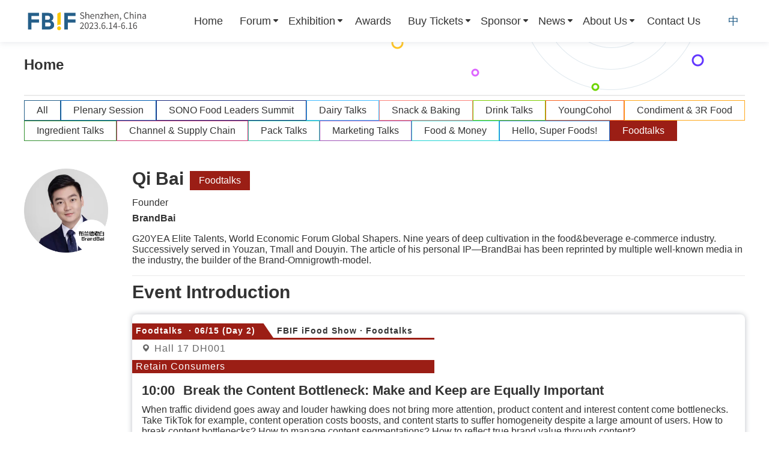

--- FILE ---
content_type: text/html; charset=utf-8
request_url: https://www.foodtalks.cn/fbif/en/2023/speaker/2036/Food_talks
body_size: 11530
content:
<!doctype html>
<html data-n-head-ssr lang="zh" style="font-size:100px" data-n-head="%7B%22lang%22:%7B%22ssr%22:%22zh%22%7D,%22style%22:%7B%22ssr%22:%22font-size:100px%22%7D%7D">
  <head>
    <title>Qi Bai_BrandBai_Founder_FBIF2023-Food &amp; Beverage Innovation Forum</title><meta data-n-head="ssr" charset="utf-8"><meta data-n-head="ssr" name="viewport" content="width=device-width, initial-scale=1"><meta data-n-head="ssr" name="format-detection" content="telephone=no"><meta data-n-head="ssr" data-hid="title" name="title" content="Qi Bai_BrandBai_Founder_FBIF2023-Food &amp; Beverage Innovation Forum"><meta data-n-head="ssr" data-hid="description" name="description" content="G20YEA Elite Talents, World Economic Forum Global Shapers. Nine years of deep cultivation in the food&amp;beverage e-commerce industry. Successively served in Youzan, Tmall and Douyin. The article of his personal IP&amp;mdash;BrandBai has been reprinted by multiple well-known media in the industry, the builder of the Brand-Omnigrowth-model."><meta data-n-head="ssr" data-hid="keywords" name="keywords" content="Qi Bai,Qi Bai BrandBai,Qi Bai BrandBai Founder"><meta data-n-head="ssr" data-hid="og:type" content="website" property="og:type"><meta data-n-head="ssr" data-hid="og:title" content="Qi Bai_BrandBai_Founder_FBIF2023-Food &amp; Beverage Innovation Forum" property="og:title"><meta data-n-head="ssr" data-hid="og:image" content="https://static.foodtalks.cn/cdn/fbif/share-img-default.png" property="og:image"><meta data-n-head="ssr" data-hid="og:description" content="G20YEA Elite Talents, World Economic Forum Global Shapers. Nine years of deep cultivation in the food&amp;beverage e-commerce industry. Successively served in Youzan, Tmall and Douyin. The article of his personal IP&amp;mdash;BrandBai has been reprinted by multiple well-known media in the industry, the builder of the Brand-Omnigrowth-model." property="og:description"><base href="/fbif/"><link data-n-head="ssr" rel="icon" type="image/x-icon" href="/fbif/favicon.ico"><script data-n-head="ssr" src="https://res.wx.qq.com/open/js/jweixin-1.6.0.js" defer></script><link rel="preload" href="/fbif/static/062a612.js" as="script"><link rel="preload" href="/fbif/static/5b85464.js" as="script"><link rel="preload" href="/fbif/static/css/4727996.css" as="style"><link rel="preload" href="/fbif/static/1750688.js" as="script"><link rel="preload" href="/fbif/static/css/9a99c4b.css" as="style"><link rel="preload" href="/fbif/static/ea733da.js" as="script"><link rel="preload" href="/fbif/static/css/c99189e.css" as="style"><link rel="preload" href="/fbif/static/4de9001.js" as="script"><link rel="stylesheet" href="/fbif/static/css/4727996.css"><link rel="stylesheet" href="/fbif/static/css/9a99c4b.css"><link rel="stylesheet" href="/fbif/static/css/c99189e.css">
    
      <script>var _hmt=_hmt||[];!function(){var e=document.createElement("script");e.src="https://hm.baidu.com/hm.js?e8d5857a77d426c63a95f66b8234d943";var t=document.getElementsByTagName("script")[0];t.parentNode.insertBefore(e,t)}()</script>
    
  </head>
  <body >
    <div data-server-rendered="true" id="__nuxt"><!----><div id="__layout"><div><!----> <section class="el-container outside is-vertical"><header class="el-header main-header" style="height:auto;"><div class="app-header" data-v-4bf43c0c><div class="header-left" data-v-4bf43c0c><div class="header-logo-icon" data-v-4bf43c0c><p><a href="https://www.foodtalks.cn/fbif/en/2023"><img class="mc-img" src="https://static.foodtalks.cn/image/cms/page/6cd79990b610d202f02be3295774a62ee4c5.png" alt="FBIF2023" width="1431" height="301" /></a></p>
<p><br /></p></div></div> <div class="header-right" data-v-4bf43c0c><div class="first-menu-warp" data-v-4bf43c0c><ul role="menubar" class="menu-list el-menu--horizontal el-menu menu-list-first" style="background-color:;" data-v-f9505506 data-v-4bf43c0c><li role="menuitem" tabindex="-1" class="el-menu-item menu-item" style="color:;border-bottom-color:transparent;background-color:;" data-v-f9505506><a href="/fbif/en/2023" class="nuxt-link-active" data-v-f9505506>Home</a></li><li role="menuitem" aria-haspopup="true" class="el-submenu" data-v-f9505506><div class="el-submenu__title" style="border-bottom-color:transparent;color:;background-color:;"><a href="javascript:void(0)" data-v-f9505506>Forum</a> <div class="right-arrow-icon" data-v-f9505506><img src="/fbif/static/img/down-arrow.cdd3d07.svg" alt="" data-v-f9505506></div><i class="el-submenu__icon-arrow el-icon-arrow-down"></i></div><div class="el-menu--horizontal popper-wrapper" style="display:none;"><ul role="menu" class="el-menu el-menu--popup el-menu--popup-" style="background-color:;"> <li role="menuitem" tabindex="-1" class="el-menu-item menu-item" style="color:;background-color:;" data-v-f9505506><a href="/fbif/en/2023/forum/agenda" data-v-f9505506>Agenda</a></li><li role="menuitem" tabindex="-1" class="el-menu-item menu-item" style="color:;background-color:;" data-v-f9505506><a href="/fbif/en/2023/speakers" data-v-f9505506>Speakers</a></li></ul></div></li><li role="menuitem" aria-haspopup="true" class="el-submenu" data-v-f9505506><div class="el-submenu__title" style="border-bottom-color:transparent;color:;background-color:;"><a href="javascript:void(0)" data-v-f9505506>Exhibition</a> <div class="right-arrow-icon" data-v-f9505506><img src="/fbif/static/img/down-arrow.cdd3d07.svg" alt="" data-v-f9505506></div><i class="el-submenu__icon-arrow el-icon-arrow-down"></i></div><div class="el-menu--horizontal popper-wrapper" style="display:none;"><ul role="menu" class="el-menu el-menu--popup el-menu--popup-" style="background-color:;"> <li role="menuitem" tabindex="-1" class="el-menu-item menu-item" style="color:;background-color:;" data-v-f9505506><a href="/fbif/en/2023/exhibition/go" data-v-f9505506>Go Exhibition</a></li><li role="menuitem" tabindex="-1" class="el-menu-item menu-item" style="color:;background-color:;" data-v-f9505506><a href="/fbif/en/2023/exhibition/ifoodshow" data-v-f9505506>iFood Show</a></li><li role="menuitem" tabindex="-1" class="el-menu-item menu-item" style="color:;background-color:;" data-v-f9505506><a href="/fbif/en/2023/exhibition/exhibitorguide" data-v-f9505506>Exhibitor Guide</a></li><li role="menuitem" tabindex="-1" class="el-menu-item menu-item" style="color:;background-color:;" data-v-f9505506><a href="/fbif/en/2023/exhibition/constructor" data-v-f9505506>Supporting Service Suppliers</a></li><li role="menuitem" tabindex="-1" class="el-menu-item menu-item" style="color:;background-color:;" data-v-f9505506><a href="/fbif/en/2023/exhibition/exhibitors" data-v-f9505506>Exhibitors</a></li><li role="menuitem" tabindex="-1" class="el-menu-item menu-item" style="color:;background-color:;" data-v-f9505506><a href="/fbif/en/2023/exhibition/specialevents" data-v-f9505506>Special Events</a></li><li role="menuitem" tabindex="-1" class="el-menu-item menu-item" style="color:;background-color:;" data-v-f9505506><a href="/fbif/en/2023/exhibition/specialeventspartners" data-v-f9505506>Special Events Partners</a></li></ul></div></li><li role="menuitem" tabindex="-1" class="el-menu-item menu-item" style="color:;border-bottom-color:transparent;background-color:;" data-v-f9505506><a href="/fbif/en/2023/awards" data-v-f9505506>Awards</a></li><li role="menuitem" aria-haspopup="true" class="el-submenu" data-v-f9505506><div class="el-submenu__title" style="border-bottom-color:transparent;color:;background-color:;"><a href="javascript:void(0)" data-v-f9505506>Buy Tickets</a> <div class="right-arrow-icon" data-v-f9505506><img src="/fbif/static/img/down-arrow.cdd3d07.svg" alt="" data-v-f9505506></div><i class="el-submenu__icon-arrow el-icon-arrow-down"></i></div><div class="el-menu--horizontal popper-wrapper" style="display:none;"><ul role="menu" class="el-menu el-menu--popup el-menu--popup-" style="background-color:;"> <li role="menuitem" tabindex="-1" class="el-menu-item menu-item" style="color:;background-color:;" data-v-f9505506><a href="/fbif/en/2023/attend/buytickets" data-v-f9505506>Buy Tickets</a></li><li role="menuitem" tabindex="-1" class="el-menu-item menu-item" style="color:;background-color:;" data-v-f9505506><a href="/fbif/en/2023/attend/participationguide" data-v-f9505506>Participation Guide</a></li><li role="menuitem" tabindex="-1" class="el-menu-item menu-item" style="color:;background-color:;" data-v-f9505506><a href="/fbif/en/2023/attend/faq" data-v-f9505506>FAQ</a></li></ul></div></li><li role="menuitem" aria-haspopup="true" class="el-submenu" data-v-f9505506><div class="el-submenu__title" style="border-bottom-color:transparent;color:;background-color:;"><a href="javascript:void(0)" data-v-f9505506>Sponsor</a> <div class="right-arrow-icon" data-v-f9505506><img src="/fbif/static/img/down-arrow.cdd3d07.svg" alt="" data-v-f9505506></div><i class="el-submenu__icon-arrow el-icon-arrow-down"></i></div><div class="el-menu--horizontal popper-wrapper" style="display:none;"><ul role="menu" class="el-menu el-menu--popup el-menu--popup-" style="background-color:;"> <li role="menuitem" tabindex="-1" class="el-menu-item menu-item" style="color:;background-color:;" data-v-f9505506><a href="/fbif/en/2023/sponsor" data-v-f9505506>Sponsors</a></li><li role="menuitem" tabindex="-1" class="el-menu-item menu-item" style="color:;background-color:;" data-v-f9505506><a href="/fbif/en/2023/supports" data-v-f9505506>Sponsor Us</a></li></ul></div></li><li role="menuitem" aria-haspopup="true" class="el-submenu" data-v-f9505506><div class="el-submenu__title" style="border-bottom-color:transparent;color:;background-color:;"><a href="javascript:void(0)" data-v-f9505506>News</a> <div class="right-arrow-icon" data-v-f9505506><img src="/fbif/static/img/down-arrow.cdd3d07.svg" alt="" data-v-f9505506></div><i class="el-submenu__icon-arrow el-icon-arrow-down"></i></div><div class="el-menu--horizontal popper-wrapper" style="display:none;"><ul role="menu" class="el-menu el-menu--popup el-menu--popup-" style="background-color:;"> <li role="menuitem" tabindex="-1" class="el-menu-item menu-item" style="color:;background-color:;" data-v-f9505506><a href="/fbif/en/2023/news" data-v-f9505506>News</a></li><li role="menuitem" tabindex="-1" class="el-menu-item menu-item" style="color:;background-color:;" data-v-f9505506><a href="/fbif/en/2023/media-partners" data-v-f9505506>Media Partners</a></li></ul></div></li><li role="menuitem" aria-haspopup="true" class="el-submenu" data-v-f9505506><div class="el-submenu__title" style="border-bottom-color:transparent;color:;background-color:;"><a href="javascript:void(0)" data-v-f9505506>About Us</a> <div class="right-arrow-icon" data-v-f9505506><img src="/fbif/static/img/down-arrow.cdd3d07.svg" alt="" data-v-f9505506></div><i class="el-submenu__icon-arrow el-icon-arrow-down"></i></div><div class="el-menu--horizontal popper-wrapper" style="display:none;"><ul role="menu" class="el-menu el-menu--popup el-menu--popup-" style="background-color:;"> <li role="menuitem" tabindex="-1" class="el-menu-item menu-item" style="color:;background-color:;" data-v-f9505506><a href="/fbif/en/2023/resources/aboutus" data-v-f9505506>About Us</a></li><li role="menuitem" tabindex="-1" class="el-menu-item menu-item" style="color:;background-color:;" data-v-f9505506><a href="/fbif/en/2023/resources/resources" data-v-f9505506>Resources</a></li></ul></div></li><li role="menuitem" tabindex="-1" class="el-menu-item menu-item" style="color:;border-bottom-color:transparent;background-color:;" data-v-f9505506><a href="/fbif/en/2023/contactus" data-v-f9505506>Contact Us</a></li></ul> <div class="i18n-swith" data-v-ec5429f0 data-v-4bf43c0c><a href="/fbif/2023/speaker/2036/Food_talks" class="switching font-big" data-v-ec5429f0>
    中
  </a></div></div></div> <!----></div></header> <main class="el-main main-content"><section class="el-container" data-v-f81ef15c><main class="el-main app-main" data-v-f81ef15c><div data-fetch-key="data-v-98866672:0" class="banners" data-v-98866672 data-v-98866672 data-v-f81ef15c><!----> <!----></div> <div class="content-container" data-v-4591e79a data-v-f81ef15c><div class="speaker-page" data-v-4591e79a><div class="header-title" data-v-285fc62b data-v-4591e79a><div class="title-text" data-v-285fc62b>Home</div></div> <div class="client-only-placeholder" data-v-4591e79a data-v-4591e79a><div id="nav" class="wrapper nav" data-v-d76645d8 data-v-4591e79a><div class="nav" data-v-d76645d8><div class="label-wrapper" style="border:1px solid #255F89;background:transparent;color:#333;" data-v-d76645d8><div id="forum0" class="label" data-v-d76645d8><div class="text-content" data-v-d76645d8>All</div></div></div> <div class="label-wrapper auto-width" style="border:1px solid #005caf;background:transparent;color:#333;" data-v-d76645d8><div class="label" data-v-d76645d8><div class="text-content" data-v-d76645d8>Plenary Session</div></div></div><div class="label-wrapper auto-width" style="border:1px solid #1a2b7d;background:transparent;color:#333;" data-v-d76645d8><div class="label" data-v-d76645d8><div class="text-content" data-v-d76645d8>SONO Food Leaders Summit</div></div></div><div class="label-wrapper" style="border:1px solid #43bcff;background:transparent;color:#333;" data-v-d76645d8><div class="label" data-v-d76645d8><div class="text-content" data-v-d76645d8>Dairy Talks</div></div></div><div class="label-wrapper auto-width" style="border:1px solid #fc827a;background:transparent;color:#333;" data-v-d76645d8><div class="label" data-v-d76645d8><div class="text-content" data-v-d76645d8>Snack &amp; Baking</div></div></div><div class="label-wrapper" style="border:1px solid #7ecc02;background:transparent;color:#333;" data-v-d76645d8><div class="label" data-v-d76645d8><div class="text-content" data-v-d76645d8>Drink Talks</div></div></div><div class="label-wrapper" style="border:1px solid #f9621e;background:transparent;color:#333;" data-v-d76645d8><div class="label" data-v-d76645d8><div class="text-content" data-v-d76645d8>YoungCohol</div></div></div><div class="label-wrapper auto-width" style="border:1px solid #ffa71a;background:transparent;color:#333;" data-v-d76645d8><div class="label" data-v-d76645d8><div class="text-content" data-v-d76645d8>Condiment &amp; 3R Food</div></div></div><div class="label-wrapper auto-width" style="border:1px solid #339130;background:transparent;color:#333;" data-v-d76645d8><div class="label" data-v-d76645d8><div class="text-content" data-v-d76645d8>Ingredient Talks</div></div></div><div class="label-wrapper auto-width" style="border:1px solid #d13474;background:transparent;color:#333;" data-v-d76645d8><div class="label" data-v-d76645d8><div class="text-content" data-v-d76645d8>Channel &amp; Supply Chain</div></div></div><div class="label-wrapper" style="border:1px solid #2fccae;background:transparent;color:#333;" data-v-d76645d8><div class="label" data-v-d76645d8><div class="text-content" data-v-d76645d8>Pack Talks</div></div></div><div class="label-wrapper auto-width" style="border:1px solid #9e53b7;background:transparent;color:#333;" data-v-d76645d8><div class="label" data-v-d76645d8><div class="text-content" data-v-d76645d8>Marketing Talks</div></div></div><div class="label-wrapper auto-width" style="border:1px solid #20d3d3;background:transparent;color:#333;" data-v-d76645d8><div class="label" data-v-d76645d8><div class="text-content" data-v-d76645d8>Food &amp; Money</div></div></div><div class="label-wrapper auto-width" style="border:1px solid #177ae5;background:transparent;color:#333;" data-v-d76645d8><div class="label" data-v-d76645d8><div class="text-content" data-v-d76645d8>Hello, Super Foods!</div></div></div><div class="label-wrapper" style="border:1px solid #9b1e15;background:#9b1e15;color:#fff;" data-v-d76645d8><div class="label-focus" data-v-d76645d8><div class="text-content" data-v-d76645d8>Foodtalks</div></div></div></div></div></div> <!----> <div class="speaker-wrapper" data-v-4591e79a><div class="speaker-detail-wrapper" data-v-4591e79a><div class="speaker-detail" data-v-4591e79a><div class="photo-wrapper" data-v-4591e79a><img src="https://static.foodtalks.cn/image/cms/speaker/3b91d502bb3ecb8471922caa86fcb696bb51.png" class="speaker-photo" data-v-4591e79a></div> <div class="content-wrapper" data-v-4591e79a><div data-v-4591e79a><div class="content-header" data-v-4591e79a><div class="name" data-v-4591e79a>Qi Bai</div> <div class="forum-event" data-v-4591e79a><div class="forum-tag" style="background:#9b1e15;" data-v-4591e79a>Foodtalks</div></div></div> <div class="position" data-v-4591e79a>Founder</div> <div class="company" data-v-4591e79a>BrandBai</div> <!----> <div class="description" data-v-4591e79a><p>G20YEA Elite Talents, World Economic Forum Global Shapers. Nine years of deep cultivation in the food&amp;beverage e-commerce industry. Successively served in Youzan, Tmall and Douyin. The article of his personal IP&mdash;BrandBai has been reprinted by multiple well-known media in the industry, the builder of the Brand-Omnigrowth-model.</p></div> <hr class="split-line" data-v-4591e79a> <div class="event-title" data-v-4591e79a>Event Introduction</div></div> <div data-v-4591e79a><div class="event-wrapper" data-v-4591e79a><div data-v-f597f45e data-v-4591e79a><div class="card-wrapper" data-v-f597f45e><div class="event-arrow" data-v-f597f45e><div class="square-wrapper" data-v-f597f45e><div class="forum" style="border-bottom:3px solid #9b1e15;" data-v-f597f45e><div class="forum-title" style="background:#9b1e15;" data-v-f597f45e><div class="forum-date" data-v-f597f45e>Foodtalks</div> <div class="forum-date" data-v-f597f45e> · 06/15 (Day 2)</div></div> <div class="subject" data-v-f597f45e>FBIF iFood Show · Foodtalks</div></div> <!----> <div class="location" data-v-f597f45e><img src="[data-uri]" data-v-f597f45e>
          Hall 17 DH001
        </div> <div class="subtitle" style="background:#9b1e15;" data-v-f597f45e>Retain Consumers</div></div> <div class="triangle-wrapper" style="border-left-color:#9b1e15;" data-v-f597f45e></div></div> <div class="event-content-wrapper" data-v-f597f45e><a href="/fbif/en/2023/forum/agenda?eventId=973&amp;forumId=53" target="_blank" data-v-f597f45e><div class="time" data-v-f597f45e>10:00</div> <div class="event-title" data-v-f597f45e>Break the Content Bottleneck: Make and Keep are Equally Important</div></a> <div class="description" data-v-f597f45e><p>When traffic dividend goes away and louder hawking does not bring more attention, product content and interest content come bottlenecks. Take TikTok for example, content operation costs boosts, and content starts to suffer homogeneity despite a large amount of users. How to break content bottlenecks? How to manage content segmentations? How to reflect true brand value through content?</p></div></div> <a href="/fbif/en/2023/forum/agenda?eventId=973&amp;forumId=53" target="_blank" data-v-f597f45e><div class="agenda-button" data-v-f597f45e>Link to agenda</div></a></div></div></div></div></div></div></div></div></div></div> <!----></main></section> <!----></main> <footer class="el-footer" style="height:60px;"><div class="app-footer"><div class="app-footer-header"><div class="footer-contactUs"><div class="title">Contact us</div> <div class="content"><p class="c-paragraph cbpara_b7cfb8a2">Organizer: Simba Events</p>
<p class="c-paragraph cbpara_b7cfb8a2">Location: Room 801, Powerlong T9 Building, No. 6 Lane 1459, Xinzhen Road, Qibao Town, Minhang District, Shanghai</p>
<p class="c-paragraph cbpara_b7cfb8a2">E-mail: info@fbif.com</p>
<p class="c-paragraph cbpara_b7cfb8a2"><span style="text-decoration: underline;"><span style="color: #ffffff; text-decoration: underline;"><a style="color: #ffffff; text-decoration: underline;" href="https://www.foodtalks.cn/fbif/en/2026/contactus" target="_blank" rel="noopener">Contact us</a></span></span></p></div></div> <div class="el-divider el-divider--vertical"><!----></div> <div class="footer-followLinks"><div class="title">Links</div> <div class="follow-content-wrap"><div class="left-content"><div class="content"><ul>
<li><a href="https://www.foodtalks.cn/company/Simba_Events" target="_blank" rel="nofollow noopener">Simba Events</a></li>
<li><a href="https://www.foodtalks.cn" target="_blank" rel="noopener">FoodTalks</a><br /></li>
<li><a href="https://www.foodtalks.cn/fbifwowfoodawards/en" target="_blank" rel="noopener">FBIF Wow Food Awards</a></li>
</ul></div></div> <div class="mid-content"><div class="img-content"><p><img class="mc-img" src="https://static.foodtalks.cn/image/cms/page/76fbfcd42c6d2f704baf0ac54e79779e7326.png" alt="erweima" /></p></div> <div class="wechatOffical">FBIF WeChat Official Account</div></div> <div class="right-content"><div class="img-content"><p><img class="mc-img" src="https://static.foodtalks.cn/image/cms/page/695ec6c14155065508003aff3a901ccf592a.jpg" alt="FBIF会展助手二维码1" width="430" height="430" /></p>
<p><br /><br /></p>
<p><br /></p></div> <div class="wechatOffical">FBIF Mini Program</div></div></div></div> <div class="el-divider el-divider--vertical"><!----></div> <div class="footer-followUs"><div class="title">About Us</div> <div class="follow-content-wrap"><div class="left-content"><div class="content"><p>Founded in Shanghai in 2013, Simba Events is an event and new media company focusing on Food &amp; Beverage industry. Simba started its business as a forum organizer and now it covers forums, exhibitions, awards, new media, Internet platforms and other sections. Simba believes the value of the forum lies in sparking ideas, inspiring innovations and promoting the development of the industry.</p></div></div></div></div></div> <div class="footer-footer"><div class="el-divider el-divider--horizontal"><!----></div> <div class="declaration"><p>&nbsp; &nbsp;&nbsp;</p></div> <div class="el-divider el-divider--horizontal"><!----></div> <div class="copyright"><p class="copy-item">&copy; Copyright 2014 Simba. All rights reserved.</p><p class="copy-item"><a class="copy-item" href="https://beian.miit.gov.cn/" target="_blank" rel="nofollow noopener">沪ICP备19035501号-1</a></p></div></div></div></footer></section></div></div></div><script>window.__NUXT__=(function(a,b,c,d,e,f,g,h,i,j,k,l,m,n,o,p,q,r,s,t,u,v,w,x,y,z,A,B,C,D,E,F,G,H,I,J,K,L,M,N,O,P){D.id=973;D.forumId=o;D.forumName=B;D.topicId=E;D.topicName="Retain Consumers";D.topicDescription=m;D.name="Break the Content Bottleneck: Make and Keep are Equally Important";D.date=F;D.time="10:00:00";D.description="\u003Cp\u003EWhen traffic dividend goes away and louder hawking does not bring more attention, product content and interest content come bottlenecks. Take TikTok for example, content operation costs boosts, and content starts to suffer homogeneity despite a large amount of users. How to break content bottlenecks? How to manage content segmentations? How to reflect true brand value through content?\u003C\u002Fp\u003E";D.subject="FBIF iFood Show · Foodtalks";D.location="Hall 17 DH001";D.themeColor=C;D.forumDescription=a;D.contentDescription=a;G.id=142;G.parentId=d;G.name="Home";G.url="\u002F";G.seoTitle="FBIF2022-Food & Beverage Innovation Forum";G.seoKeywords="FBIF, Food & Beverage Innovation Forum, Food forum, Food conference, Food meeting, Food exhibition, Food conference China, Food exhibition China";G.seoDescription="Food & Beverage Innovation Forum (FBIF) will be a place for F&B business leaders to explore industry trends and innovation cases for diverse product categories, including dairy, snacks, beverages, alcohols, condiments, and in multiple perspectives, i.e., strategy, ingredients, marketing, channels, packaging, entrepreneurship, etc. We hope to bring more innovation through FBIF iFood Show and award ceremonies for Marking Awards (MA) and Wow Food Awards (WFA). ";G.sort=8;G.children=[];return {layout:"default",data:[{pageInfo:{seoTitle:x,seoKeywords:y,seoDescription:z},forumList:[{id:41,name:"Plenary Session",code:"Plenary_Session",lightIcon:a,darkIcon:"https:\u002F\u002Fstatic.foodtalks.cn\u002Fimage\u002Fcms\u002Fforum\u002F79fa975d020634e63ed7218c6ec197dbf6ab.png",themeColor:"#005caf"},{id:52,name:"SONO Food Leaders Summit",code:"SONOFoodLeadersSummit",lightIcon:a,darkIcon:"https:\u002F\u002Fstatic.foodtalks.cn\u002Fimage\u002Fcms\u002Fforum\u002Fd4c0a88815b508f8e476f5a18611265c36c2.png",themeColor:"#1a2b7d"},{id:42,name:"Dairy Talks",code:"dairy_talks",lightIcon:a,darkIcon:"https:\u002F\u002Fstatic.foodtalks.cn\u002Fimage\u002Fcms\u002Fforum\u002Faa40d748c236c77cc537dbfc89ef467d53f6.png",themeColor:"#43bcff"},{id:43,name:"Snack & Baking",code:"snack_baking",lightIcon:a,darkIcon:"https:\u002F\u002Fstatic.foodtalks.cn\u002Fimage\u002Fcms\u002Fforum\u002Fb95623bf5f25c5792767892a7b9abf7ee1c4.png",themeColor:"#fc827a"},{id:51,name:"Drink Talks",code:"drink_talks",lightIcon:a,darkIcon:"https:\u002F\u002Fstatic.foodtalks.cn\u002Fimage\u002Fcms\u002Fforum\u002F91251c511af82498f35b959d774f919bde71.png",themeColor:"#7ecc02"},{id:44,name:"YoungCohol",code:"youngCohol",lightIcon:a,darkIcon:"https:\u002F\u002Fstatic.foodtalks.cn\u002Fimage\u002Fcms\u002Fforum\u002Fdde5d9ecc10e1e5514a478e1d3446da7a2cd.png",themeColor:"#f9621e"},{id:46,name:"Condiment & 3R Food",code:"Condiment_3R_Food",lightIcon:a,darkIcon:"https:\u002F\u002Fstatic.foodtalks.cn\u002Fimage\u002Fcms\u002Fforum\u002Fb86bce0ef626a136a25d431a774890328c4d.png",themeColor:"#ffa71a"},{id:50,name:"Ingredient Talks",code:"Ingredient_Talks",lightIcon:a,darkIcon:"https:\u002F\u002Fstatic.foodtalks.cn\u002Fimage\u002Fcms\u002Fforum\u002Fab0afc84f9e143f649e082eaadd76f2e0f10.png",themeColor:"#339130"},{id:48,name:"Channel & Supply Chain",code:"Channel_Supply_Chain",lightIcon:a,darkIcon:"https:\u002F\u002Fstatic.foodtalks.cn\u002Fimage\u002Fcms\u002Fforum\u002F04ed170e3a02c7489f61b2473c61952b98c7.png",themeColor:"#d13474"},{id:45,name:"Pack Talks",code:"pack_talks",lightIcon:a,darkIcon:"https:\u002F\u002Fstatic.foodtalks.cn\u002Fimage\u002Fcms\u002Fforum\u002F9da66f69dc67dfa76162a3b6d5a16a8a9189.png",themeColor:"#2fccae"},{id:47,name:"Marketing Talks",code:"Marketing_Talks",lightIcon:a,darkIcon:"https:\u002F\u002Fstatic.foodtalks.cn\u002Fimage\u002Fcms\u002Fforum\u002F480510aba1aaa03da8c1063580bb85b2f920.png",themeColor:"#9e53b7"},{id:49,name:A,code:A,lightIcon:a,darkIcon:"https:\u002F\u002Fstatic.foodtalks.cn\u002Fimage\u002Fcms\u002Fforum\u002Faa4993b302a39b95663d5c81b61b3f71d3bc.png",themeColor:"#20d3d3"},{id:54,name:"Hello, Super Foods!",code:"Hello_super foods!",lightIcon:a,darkIcon:"https:\u002F\u002Fstatic.foodtalks.cn\u002Fimage\u002Fcms\u002Fforum\u002F8e4e4397055ea0d00f7cdf11863cfff26d4e.png",themeColor:"#177ae5"},{id:o,name:B,code:"Food_talks",lightIcon:a,darkIcon:"https:\u002F\u002Fstatic.foodtalks.cn\u002Fimage\u002Fcms\u002Fforum\u002F9ab3f907c3a1a548428e4d7762735a9995bf.png",themeColor:C}],speakerInfo:{id:2036,name:"Qi Bai",company:"BrandBai",position:"Founder",avatar:"https:\u002F\u002Fstatic.foodtalks.cn\u002Fimage\u002Fcms\u002Fspeaker\u002F3b91d502bb3ecb8471922caa86fcb696bb51.png",description:"\u003Cp\u003EG20YEA Elite Talents, World Economic Forum Global Shapers. Nine years of deep cultivation in the food&amp;beverage e-commerce industry. Successively served in Youzan, Tmall and Douyin. The article of his personal IP&mdash;BrandBai has been reprinted by multiple well-known media in the industry, the builder of the Brand-Omnigrowth-model.\u003C\u002Fp\u003E",seoTitle:x,seoKeywords:y,seoDescription:z,forumEvents:[D]},filteredEvents:[D],forumId:o,year:2023,allDates:[{name:"06.14",value:"2023-06-14",code:"day1",index:f},{name:"06.15",value:F,code:"day2",index:g},{name:"06.16",value:"2023-06-16",code:"day3",index:b}]}],fetch:{"data-v-98866672:0":{loaded:c,loadedBanners:[],watchHandler:m,swiperOption:{speed:800,pagination:{el:".swiper-pagination",clickable:c},parallax:c,autoplay:{delay:5000},loop:c,navigation:{nextEl:".icon-arrow-right",prevEl:".icon-arrow-left"}}}},error:m,state:{isMobile:p,menuActiveIndex:a,siteLogo:"\u003Cp\u003E\u003Ca href=\"https:\u002F\u002Fwww.foodtalks.cn\u002Ffbif\u002Fen\u002F2023\"\u003E\u003Cimg class=\"mc-img\" src=\"https:\u002F\u002Fstatic.foodtalks.cn\u002Fimage\u002Fcms\u002Fpage\u002F6cd79990b610d202f02be3295774a62ee4c5.png\" alt=\"FBIF2023\" width=\"1431\" height=\"301\" \u002F\u003E\u003C\u002Fa\u003E\u003C\u002Fp\u003E\n\u003Cp\u003E\u003Cbr \u002F\u003E\u003C\u002Fp\u003E",menus:[G,{id:q,parentId:d,name:"Forum",url:a,seoTitle:a,seoKeywords:a,seoDescription:a,sort:7,children:[{id:150,parentId:q,name:H,url:"\u002Fforum\u002Fagenda",seoTitle:"Agenda_FBIF2022-Food & Beverage Innovation Forum",seoKeywords:"FBIF agenda, FBIF schedule, FBIF calendar, FBIF2022 agenda, Food and Beverage Innovation Forum Agenda, Food & Beverage conference Forum Schedule, Food Conference Speeches",seoDescription:"Food & Beverage Innovation Forum (FBIF) covers diverse sub-forums, including Dairy Talks, Snack Talks, Drink Talks, YoungCohol, CondiTalk, Pack Talks, Seeds Up, Food Spark!, Channel Talks, inStar Talks, BigsTalk, CEO Talks, and award ceremonies for Marking Awards (MA) and Wow Food Awards (WFA). ",sort:g,children:[]},{id:151,parentId:q,name:r,url:"\u002Fspeakers",seoTitle:"Speakers_FBIF2022-Food & Beverage Innovation Forum",seoKeywords:"FBIF Speakers, FBIF2022 Speakers, Food & Beverage Innovation Forum Speakers, food conference speakers",seoDescription:"Over 260 guest speakers who have long-year experience in the food industry will share insights and bring clash of ideas to the FBIF . Speaker list: Joanna Lu, Expert Partner of Bain & Company, Felix Chen, VP of Mengniu Group,  Jerry Liu, President of Cargill China, Chris Cheung, President (China) of Lee Kum Kee, David Zhang, President Asia of OATLY, Xiu Chai, founder and CEO of Milkground. And the list is being updated!",sort:f,children:[]}]},{id:h,parentId:d,name:"Exhibition",url:a,seoTitle:a,seoKeywords:a,seoDescription:a,sort:I,children:[{id:168,parentId:h,name:"Go Exhibition",url:"\u002Fexhibition\u002Fgo",seoTitle:a,seoKeywords:a,seoDescription:a,sort:I,children:[]},{id:152,parentId:h,name:"iFood Show",url:"\u002Fexhibition\u002Fifoodshow",seoTitle:"About FBIF iFood Show | FBIF Exhibition_FBIF2022_Food & Beverage Innovation Forum",seoKeywords:"FBIF show, FBIF food show, FBIF Exhibition, iFood Show 2022, food and beverage exhibition, Food Exhibition China, Food show China",seoDescription:"iFood Show is a concurrent exhibition of FBIF (Food and Beverage Innovation Forum). it focuses on innovation and aims to provide F&B companies with a professional display and communication platform, complementing the forum and jointly promoting the industry development.The exhibition area is expanded to 30,000+ square meters. Over 500 companies from the fields of branding, foundry, ingredients, packaging, marketing, design, and machinery and equipment showcased their unique solutions and new products onsite. Besides, five themed pavilions including Foodtalks, MA Global Food Packaging Design Gallery, Tea Break Market, Wow Food Collection, Wine&Spirits Pavilion will see you on the show！",sort:J,children:[]},{id:153,parentId:h,name:"Exhibitor Guide",url:"\u002Fexhibition\u002Fexhibitorguide",seoTitle:"Exhibitor Guide_FBIF iFood Show_FBIF Exhibition_Food & Beverage Innovation Forum 2022",seoKeywords:"FBIF Exhibitor Guide, Food Show Exhibitor Guide, iFood Show Exhibitor Guide, FBIF Exhibitor Manual",seoDescription:"iFood Show exhibitor guide contains seven major pieces of information: 1. Comprehensive exhibition information; 2. Exhibition regulations; 3. Special booth design and construction; 4. Transportation information; 5. Entrance instructions; 6. Exhibition services. Also attached are important instructions including \"FBIF Certificate Instructions\", \"Construction Safety Management Instructions\", \"Fire Safety Management Instructions\", and etc.",sort:s,children:[]},{id:169,parentId:h,name:"Supporting Service Suppliers",url:"\u002Fexhibition\u002Fconstructor",seoTitle:a,seoKeywords:a,seoDescription:a,sort:s,children:[]},{id:154,parentId:h,name:K,url:"\u002Fexhibition\u002Fexhibitors",seoTitle:"Exhibitors-Food & Beverage Innovation Forum 2022",seoKeywords:"iFood Show Partners, Food Show Partners, FBIF exhibitors, iFood Show exhibitors, Food Show exhibitors, Food exhibitors",seoDescription:"iFood Show Exhibitors include booth sponsors and activity area sponsors: Tetra Pak, SIG, Jinmailang, OCAK, Braveiy, FreshYolo, BIOHIGH, Oatly, ZH, Bloomage Biotech, SIRIO PHARMA, IFF, Bvane, Plantly Life, Greenxtract, Kerry, Doehler Group, and etc.",sort:b,children:[]},{id:166,parentId:h,name:"Special Events",url:"\u002Fexhibition\u002Fspecialevents",seoTitle:a,seoKeywords:a,seoDescription:a,sort:g,children:[]},{id:167,parentId:h,name:L,url:"\u002Fexhibition\u002Fspecialeventspartners",seoTitle:a,seoKeywords:a,seoDescription:a,sort:f,children:[]}]},{id:145,parentId:d,name:"Awards",url:"\u002Fawards",seoTitle:"Awards-Food & Beverage Innovation Forum 2022",seoKeywords:"FBIF awards, MA, WFA, Marking Awards,Wow Food Awards, food packaging design prize, food innovation prize",seoDescription:"Marking Awards Ceremony and Wow Food Awards Ceremony will be held in on the 3rd day of Food & Beverage Innovation Forum. ",sort:J,children:[]},{id:n,parentId:d,name:M,url:a,seoTitle:a,seoKeywords:a,seoDescription:a,sort:s,children:[{id:E,parentId:n,name:M,url:"\u002Fattend\u002Fbuytickets",seoTitle:"Buy Tickets_FBIF2022-Food & Beverage Innovation Forum",seoKeywords:"FBIF tickets, FBIF registration, Food and Beverage Innovation Forum Tickets, food exhibition China tickets ",seoDescription:"Buy tickets on FBIF Tickets platform, FBIF 3-Day Tickets, FBIF 2-Day Tickets, iFoodShow Tickets, Marking Awards Entry, and Wow Food Awards Entry are available. And speakers, juries, exhibitors, volunteers, media registration service is also provided.",sort:b,children:[]},{id:155,parentId:n,name:"Participation Guide",url:"\u002Fattend\u002Fparticipationguide",seoTitle:"Event Guide_FBIF2022-Food & Beverage Innovation Forum",seoKeywords:"FBIF Participation Guide, FBIF2022 Participation Guide, FBIF transportation, FBIF audience, FBIF venue",seoDescription:"FBIF Participants Guide includes venue information, epidemic prevention guide, check-in instructions, catering arrangements, medical services, transportation guidelines, hotel recommendations and other information. ",sort:g,children:[]},{id:156,parentId:n,name:"FAQ",url:"\u002Fattend\u002Ffaq",seoTitle:"Q&A_FBIF2022-Food & Beverage Innovation Forum",seoKeywords:"FBIF2022 FAQ, FBIF2022 Q&A, FBIF customer service",seoDescription:"FBIF FAQ helps answer your questions: How to get to FBIF site? When will FBIF be available for admission? When will FBIF sign in? Can children be brought on site at FBIF? Are pets allowed on site at FBIF? Where to eat at FBIF? ",sort:f,children:[]}]},{id:t,parentId:d,name:"Sponsor",url:a,seoTitle:a,seoKeywords:a,seoDescription:a,sort:b,children:[{id:157,parentId:t,name:N,url:"\u002Fsponsor",seoTitle:"Sponsors_FBIF2022-Food & Beverage Innovation Forum",seoKeywords:"FBIF Sponsors, FBIF2022 Sponsors, FBIF Sponsorship, FBIF partners",seoDescription:"FBIF Sponsors include Diamond Sponsor, Platinum Sponsor, Speech Sponsor, Project Sponsor, and etc. They are etra Pak, SIG, Jinmailang, OCAK, Braveiy, FreshYolo, BIOHIGH, Oatly, ZH, Bloomage Biotech, SIRIO PHARMA, IFF, Bvane, Plantly Life, Greenxtract, Kerry, Doehler Group, and etc.",sort:g,children:[]},{id:158,parentId:t,name:"Sponsor Us",url:"\u002Fsupports",seoTitle:"Sponsor Us_FBIF2022-Food & Beverage Innovation Forum",seoKeywords:"FBIF sponsorship, FBIF2022 sponsorship, how to sponsor FBIF, FBIF cooperation",seoDescription:"FBIF Sponsor Us help you know more about FBIF sponsorship info, ponsorship types include Diamond Sponsor, Platinum Sponsor, Speech Sponsor, Project Sponsor, and etc. Please contact FBIF Organizing Committee for more details. ",sort:f,children:[]}]},{id:u,parentId:d,name:l,url:a,seoTitle:a,seoKeywords:a,seoDescription:a,sort:g,children:[{id:159,parentId:u,name:l,url:"\u002Fnews",seoTitle:"News_FBIF2022-Food & Beverage Innovation Forum",seoKeywords:"FBIF New, FBIF2022 news, FBIF2022 latest information, FBIF info",seoDescription:"FBIF News will bring you the latest info: forum structure, agenda, the latest confirmed speakers, the latest confirmed exhibitors, the latest confirmed sponsors, etc. are being updated! ",sort:g,children:[]},{id:160,parentId:u,name:O,url:"\u002Fmedia-partners",seoTitle:"Media Partners_FBIF2022-Food & Beverage Innovation Forum",seoKeywords:"FBIF media partners, FBIF media cooperation, FBIF2022 media, Food and Beverage Conference News, China Food conference news",seoDescription:"FBIF Media Partners will show you the latest list of partner media and their information, including specially invited media, international partner media, official partner media, etc., including The Bloomberg Businessweek\u002FChina, Harvard Business Review ChinaHarvard Business Review, 36Kr, DIGITALING, HUXIU, and etc.",sort:f,children:[]}]},{id:v,parentId:d,name:w,url:a,seoTitle:a,seoKeywords:a,seoDescription:a,sort:f,children:[{id:162,parentId:v,name:w,url:"\u002Fresources\u002Faboutus",seoTitle:"About Us_FBIF2022-Food & Beverage Innovation Forum",seoKeywords:"About FBIF, About Simba, Simba Events, Food & Beverage forum organizer",seoDescription:"Founded in Shanghai in 2013, Simba Events is an event and new media company focusing on Food & Beverage industry. Simba started its business as a forum organizer and now it covers forums, exhibitions, awards, new media, Internet platforms and other sections. Simba believes the value of the forum lies in sparking ideas, inspiring innovations and promoting the development of the industry.",sort:g,children:[]},{id:163,parentId:v,name:"Resources",url:"\u002Fresources\u002Fresources",seoTitle:"Resources_FBIF2022-Food & Beverage Innovation Forum",seoKeywords:"FBIF2022 Resources, FBIF2022 Data Download, FBIF materials Download, China Food Conference Information, China Food Exhibition Information",seoDescription:"FBIF Resource Center provides resources for all previous FBIF (FBIF2021-FBIF2014), you can download previous FBIF materials, and obtain massive food and beverage industry information such as previous FBIF post-meeting reports, forum agendas, live videos, live photos, PPT and audio transcripts of speeches.",sort:f,children:[]}]},{id:165,parentId:d,name:"Contact Us",url:"\u002Fcontactus",seoTitle:a,seoKeywords:a,seoDescription:a,sort:d,children:[]}],activeMenu:G,footerData:{footerAboutUs:{siteId:b,year:e,title:"关于我们",content:"\u003Cp\u003EFounded in Shanghai in 2013, Simba Events is an event and new media company focusing on Food &amp; Beverage industry. Simba started its business as a forum organizer and now it covers forums, exhibitions, awards, new media, Internet platforms and other sections. Simba believes the value of the forum lies in sparking ideas, inspiring innovations and promoting the development of the industry.\u003C\u002Fp\u003E",toc:j,language:i,code:"footerAboutUs",url:a,publishTime:k,isPublished:c,seoTitle:a,seoKeywords:a,seoDescription:a,wxShareImg:a},footerLinks:{siteId:b,year:e,title:"关注链接",content:"\u003Cul\u003E\n\u003Cli\u003E\u003Ca href=\"https:\u002F\u002Fwww.foodtalks.cn\u002Fcompany\u002FSimba_Events\" target=\"_blank\" rel=\"nofollow noopener\"\u003ESimba Events\u003C\u002Fa\u003E\u003C\u002Fli\u003E\n\u003Cli\u003E\u003Ca href=\"https:\u002F\u002Fwww.foodtalks.cn\" target=\"_blank\" rel=\"noopener\"\u003EFoodTalks\u003C\u002Fa\u003E\u003Cbr \u002F\u003E\u003C\u002Fli\u003E\n\u003Cli\u003E\u003Ca href=\"https:\u002F\u002Fwww.foodtalks.cn\u002Ffbifwowfoodawards\u002Fen\" target=\"_blank\" rel=\"noopener\"\u003EFBIF Wow Food Awards\u003C\u002Fa\u003E\u003C\u002Fli\u003E\n\u003C\u002Ful\u003E",toc:j,language:i,code:"footerLinks",url:a,publishTime:k,isPublished:c,seoTitle:a,seoKeywords:a,seoDescription:a,wxShareImg:a},footerContactUs:{siteId:b,year:e,title:"联系我们",content:"\u003Cp class=\"c-paragraph cbpara_b7cfb8a2\"\u003EOrganizer: Simba Events\u003C\u002Fp\u003E\n\u003Cp class=\"c-paragraph cbpara_b7cfb8a2\"\u003ELocation: Room 801, Powerlong T9 Building, No. 6 Lane 1459, Xinzhen Road, Qibao Town, Minhang District, Shanghai\u003C\u002Fp\u003E\n\u003Cp class=\"c-paragraph cbpara_b7cfb8a2\"\u003EE-mail: info@fbif.com\u003C\u002Fp\u003E\n\u003Cp class=\"c-paragraph cbpara_b7cfb8a2\"\u003E\u003Cspan style=\"text-decoration: underline;\"\u003E\u003Cspan style=\"color: #ffffff; text-decoration: underline;\"\u003E\u003Ca style=\"color: #ffffff; text-decoration: underline;\" href=\"https:\u002F\u002Fwww.foodtalks.cn\u002Ffbif\u002Fen\u002F2026\u002Fcontactus\" target=\"_blank\" rel=\"noopener\"\u003EContact us\u003C\u002Fa\u003E\u003C\u002Fspan\u003E\u003C\u002Fspan\u003E\u003C\u002Fp\u003E",toc:j,language:i,code:"footerContactUs",url:a,publishTime:k,isPublished:c,seoTitle:a,seoKeywords:a,seoDescription:a,wxShareImg:a},footerWechatOfficial:{siteId:b,year:e,title:"官方公众号",content:"\u003Cp\u003E\u003Cimg class=\"mc-img\" src=\"https:\u002F\u002Fstatic.foodtalks.cn\u002Fimage\u002Fcms\u002Fpage\u002F76fbfcd42c6d2f704baf0ac54e79779e7326.png\" alt=\"erweima\" \u002F\u003E\u003C\u002Fp\u003E",toc:j,language:i,code:"footerWechatOfficial",url:a,publishTime:k,isPublished:c,seoTitle:a,seoKeywords:a,seoDescription:a,wxShareImg:a},footerPolicy:{siteId:b,year:e,title:"相关政策声明",content:"\u003Cp\u003E&nbsp; &nbsp;&nbsp;\u003C\u002Fp\u003E",toc:j,language:i,code:"footerPolicy",url:a,publishTime:k,isPublished:c,seoTitle:a,seoKeywords:a,seoDescription:a,wxShareImg:a},footerCopyright:{siteId:b,year:e,title:"Copyright",content:"\u003Cp class=\"copy-item\"\u003E&copy; Copyright 2014 Simba. All rights reserved.\u003C\u002Fp\u003E\u003Cp class=\"copy-item\"\u003E\u003Ca class=\"copy-item\" href=\"https:\u002F\u002Fbeian.miit.gov.cn\u002F\" target=\"_blank\" rel=\"nofollow noopener\"\u003E沪ICP备19035501号-1\u003C\u002Fa\u003E\u003C\u002Fp\u003E",toc:j,language:i,code:"footerCopyright",url:a,publishTime:k,isPublished:c,seoTitle:a,seoKeywords:a,seoDescription:a,wxShareImg:a},footerWechatService:{siteId:b,year:e,title:"footerMiniProgram",content:"\u003Cp\u003E\u003Cimg class=\"mc-img\" src=\"https:\u002F\u002Fstatic.foodtalks.cn\u002Fimage\u002Fcms\u002Fpage\u002F695ec6c14155065508003aff3a901ccf592a.jpg\" alt=\"FBIF会展助手二维码1\" width=\"430\" height=\"430\" \u002F\u003E\u003C\u002Fp\u003E\n\u003Cp\u003E\u003Cbr \u002F\u003E\u003Cbr \u002F\u003E\u003C\u002Fp\u003E\n\u003Cp\u003E\u003Cbr \u002F\u003E\u003C\u002Fp\u003E",toc:j,language:i,code:"footerWechatService",url:a,publishTime:"2023-05-25 00:00:00",isPublished:c,seoTitle:a,seoKeywords:a,seoDescription:a,wxShareImg:a}},bannerPositions:{home:"home",agenda:"agenda",news:"news"},year:"2023",pageLoaded:p,isShowDelay:p,siteDefaultYear:e,site:{id:b,defaultYear:e,code:"fbif",name:"FBIF官网"},speakerTitle:r,app:{breakpoint:{}},i18n:{routeParams:{}}},serverRendered:c,routePath:"\u002Fen\u002F2023\u002Fspeaker\u002F2036\u002FFood_talks",config:{_app:{basePath:"\u002Ffbif\u002F",assetsPath:"\u002Ffbif\u002Fstatic\u002F",cdnURL:m}},__i18n:{langs:{en:{common:{noData:P,loadMore:"Load More",loading:"Loading. ...",noMore:"No more ~",warning:"Warning",notice:"Notice ",back:"Back",open:"Show more",close:"Show less",noContent:P,all:"All",options:"Options",date:"Date",source:"source",remark:"Testimonials",eventDateFormat:"M.D",share:"Share",backTop:"Top",wxScan:"WeChat Scan"},forums:{header:"Forums",seeAllForums:"View All Forums"},agenda:{category:"Category",noData:"No matching agendas, please switch to other options",day:"(Day {day})"},tip:{contentEmpty:"{enContent} cannot be empty.",requiredContentMsg:"{enContent} is required.",inputPlaceholder:"Please enter",selectPlaceholder:"Please select"},lang:{zh:"中",en:i},footer:{contactUs:"Contact us",followLinks:"Links",followUs:w,wechatOffical:"FBIF WeChat Official Account",wechatService:"FBIF Mini Program"},news:{title:l,readMore:"Read More",header:l},pages:{speakers:{title:r,otherTitle:"Previous Speakers",seeAllSpeakers:"View All Speakers"},speakerDetails:{eventTitle:"Event Introduction",agendaLink:"Link to agenda"},exhibitors:{title:K},eventPartner:{title:L},mediaPartners:{title:O},sponsors:{title:N},agenda:{title:H},news:{title:l}},delay:{title:"Notice",content:"\u003Cp\u003EDear friends of FBIF, thank you very much for your support to FBIF2022,\u003Cspan class=\"red-font\"\u003E due to the epidemic, FBIF2022 Food and Beverage Innovation Forum will be merged with FBIF2023 ( on Jun. 14-16, 2023), and the venue remains unchanged, still in Shenzhen World Exhibition & Convention Center(Bao'an District). \u003C\u002Fspan\u003E\u003C\u002Fp\u003E\u003Cp\u003EAt the same time, we will hold an FBIF Online Forum on \u003Cspan class=\"black-font\"\u003EDec. 19-23, 2022\u003C\u002Fspan\u003E(in the form of broadcast live for free), and the online audience is expected to be 100,000+, please stay tuned!\u003C\u002Fp\u003E\u003Cp\u003EYou can scan the QR code to follow FBIF WeChat official account to get the latest information in food and beverage industry.\u003C\u002Fp\u003E\u003Cp\u003EYou can also join FBIF Online Forum WeChat group to get the latest information.\u003C\u002Fp\u003E",officialAccount:"FBIF Official Account",remarks:"FBIF Online Forum Group"}}}}}}("",3,true,0,2026,1,2,144,"EN","[]","2022-03-28 00:00:00","News",null,146,53,false,143,"Speakers",4,147,148,149,"About Us","Qi Bai_BrandBai_Founder_FBIF2023-Food & Beverage Innovation Forum","Qi Bai,Qi Bai BrandBai,Qi Bai BrandBai Founder","G20YEA Elite Talents, World Economic Forum Global Shapers. Nine years of deep cultivation in the food&beverage e-commerce industry. Successively served in Youzan, Tmall and Douyin. The article of his personal IP&mdash;BrandBai has been reprinted by multiple well-known media in the industry, the builder of the Brand-Omnigrowth-model.","Food & Money","Foodtalks","#9b1e15",{},161,"2023-06-15",{},"Agenda",6,5,"Exhibitors","Special Events Partners","Buy Tickets","Sponsors","Media Partners","No Data"));</script><script src="/fbif/static/062a612.js" defer></script><script src="/fbif/static/4de9001.js" defer></script><script src="/fbif/static/5b85464.js" defer></script><script src="/fbif/static/1750688.js" defer></script><script src="/fbif/static/ea733da.js" defer></script>
  </body>
</html>


--- FILE ---
content_type: text/css; charset=UTF-8
request_url: https://www.foodtalks.cn/fbif/static/css/c99189e.css
body_size: 1566
content:
.card-wrapper[data-v-f597f45e]{padding:15px 0;margin-bottom:25px;border-radius:8px;box-shadow:0 0 10px 0 #bdc0c6}.card-wrapper .event-arrow[data-v-f597f45e]{display:flex}.card-wrapper .event-arrow .square-wrapper[data-v-f597f45e]{letter-spacing:1px}.card-wrapper .event-arrow .square-wrapper .forum[data-v-f597f45e]{display:flex;align-items:center;font-size:14px;font-weight:600}.card-wrapper .event-arrow .square-wrapper .forum .forum-title[data-v-f597f45e]{-webkit-clip-path:polygon(93% 0,100% 100%,0 100%,0 0);clip-path:polygon(93% 0,100% 100%,0 100%,0 0);color:#fff;padding:4px 30px 4px 6px;flex-shrink:0}.card-wrapper .event-arrow .square-wrapper .forum .forum-title .forum-date[data-v-f597f45e]{display:inline-block}.card-wrapper .event-arrow .square-wrapper .forum .subject[data-v-f597f45e]{margin-right:36px;padding-left:6px;color:#333}.card-wrapper .event-arrow .square-wrapper .forum-description[data-v-f597f45e]{font-size:18px;padding:10px 16px 2px}.card-wrapper .event-arrow .square-wrapper .location[data-v-f597f45e]{color:#666;padding:6px 30px 6px 16px;font-size:16px}.card-wrapper .event-arrow .square-wrapper .location img[data-v-f597f45e]{width:14px;height:14px;padding-top:2px;margin-right:2px}.card-wrapper .event-arrow .square-wrapper .subtitle[data-v-f597f45e]{font-size:16px;color:#fff;margin-top:4px;padding:2px 0 2px 6px}.card-wrapper .event-arrow .square-wrapper .sub-description[data-v-f597f45e]{padding:10px 16px 2px;font-size:16px;font-weight:700;word-break:break-all}.card-wrapper .event-arrow .square-wrapper .forum-content-description[data-v-f597f45e]{font-size:16px;padding:2px 16px}.card-wrapper .event-content-wrapper[data-v-f597f45e]{padding:16px;font-size:22px;color:#333;font-weight:600}.card-wrapper .event-content-wrapper .time[data-v-f597f45e]{display:inline-block;margin-right:8px}.card-wrapper .event-content-wrapper .event-title[data-v-f597f45e]{display:inline-block}.card-wrapper .event-content-wrapper .description[data-v-f597f45e]{margin:10px 0;font-size:16px;font-weight:400}.card-wrapper .agenda-button[data-v-f597f45e]{margin-right:16px;text-align:right;color:#255f89;cursor:pointer}.mobile .card-wrapper[data-v-f597f45e]{padding-right:16px}.mobile .card-wrapper .event-arrow[data-v-f597f45e]{display:flex}.mobile .card-wrapper .event-arrow .square-wrapper[data-v-f597f45e]{width:100%}.mobile .card-wrapper .event-arrow .square-wrapper .forum .forum-title[data-v-f597f45e]{-webkit-clip-path:polygon(90% 0,100% 100%,0 100%,0 0);clip-path:polygon(90% 0,100% 100%,0 100%,0 0);padding:3px 24px 3px 6px;max-width:65%}.mobile .card-wrapper .event-arrow .square-wrapper .forum .subject[data-v-f597f45e]{margin:0;font-size:12px}.mobile .card-wrapper .event-arrow .square-wrapper .forum-description[data-v-f597f45e]{font-size:14px;padding:10px 0 3px 16px}.mobile .card-wrapper .event-arrow .square-wrapper .location[data-v-f597f45e]{font-size:14px;padding:4px 0 6px 16px}.mobile .card-wrapper .event-arrow .square-wrapper .location img[data-v-f597f45e]{margin-right:0}.mobile .card-wrapper .event-arrow .square-wrapper .sub-description[data-v-f597f45e]{font-size:14px;font-weight:700;padding:10px 0 3px 16px}.mobile .card-wrapper .event-arrow .square-wrapper .forum-content-description[data-v-f597f45e]{font-size:14px;padding:3px 0 3px 16px}.mobile .card-wrapper .event-arrow .triangle-wrapper[data-v-f597f45e]{display:none}.mobile .card-wrapper .event-content-wrapper[data-v-f597f45e]{display:block;font-size:18px}.mobile .card-wrapper .event-content-wrapper .time[data-v-f597f45e]{display:block;margin-bottom:8px}.mobile .card-wrapper .event-content-wrapper .title[data-v-f597f45e]{display:block}.mobile .card-wrapper .event-content-wrapper .description[data-v-f597f45e]{font-size:16px;font-weight:400}.mobile .card-wrapper .agenda-button[data-v-f597f45e]{margin:0;padding-left:16px;text-align:center}[data-v-f597f45e] p{margin:0}.header-title[data-v-285fc62b]{height:90px;background-image:url(/fbif/static/img/ornament.17ac244.png);background-repeat:no-repeat;background-position:611px -120px;border-bottom:2px solid #eaeaea}.header-title .title-text[data-v-285fc62b]{padding:24px 0 40px;color:#333;font-weight:600;font-size:24px}.mobile .header-title[data-v-285fc62b]{height:auto;background-image:url(/fbif/static/img/ornament-mobile.90dfcc4.png);background-repeat:no-repeat;background-position:111px -94px;margin:0 16px}.mobile .header-title .title-text[data-v-285fc62b]{padding:16px 0;color:#333;font-weight:600;font-size:24px}.wrapper[data-v-d76645d8]{width:100%;background:#fff}.wrapper .nav[data-v-d76645d8]{width:100%;font-size:16px;padding:6.5px 0;display:flex;flex-wrap:wrap;grid-gap:12px;gap:12px}.wrapper .nav .label-wrapper[data-v-d76645d8]{display:flex;justify-content:center;min-height:25px;cursor:pointer}.wrapper .nav .label-wrapper .label[data-v-d76645d8]{color:#333}.wrapper .nav .label-wrapper .label-focus[data-v-d76645d8],.wrapper .nav .label-wrapper .label[data-v-d76645d8]{text-align:center;width:-webkit-fit-content;width:-moz-fit-content;width:fit-content;height:32px;padding:0 20px;font-weight:400;display:table}.wrapper .nav .label-wrapper .text-content[data-v-d76645d8]{display:table-cell;vertical-align:middle;text-align:center;white-space:nowrap}.wrapper .nav .auto-width[data-v-d76645d8]{grid-column-start:span 2}.mobile .wrapper .nav[data-v-d76645d8]{width:100%;font-size:12px;padding:6.5px 16px;grid-template-columns:repeat(4,1fr)!important;grid-gap:8px}.mobile .wrapper .nav .label-wrapper .label-focus[data-v-d76645d8],.mobile .wrapper .nav .label-wrapper .label[data-v-d76645d8]{width:-webkit-fit-content;width:-moz-fit-content;width:fit-content;padding:0 12px;height:25px}.speaker-page .speaker-wrapper .speaker-detail-wrapper[data-v-4591e79a]{margin:0 auto 72px;width:100%;background:#fff}.speaker-page .speaker-wrapper .speaker-detail-wrapper .speaker-detail[data-v-4591e79a]{display:flex}.speaker-page .speaker-wrapper .speaker-detail-wrapper .speaker-detail .photo-wrapper .speaker-photo[data-v-4591e79a]{height:140px;width:140px;margin:40px 40px 40px 0}.speaker-page .speaker-wrapper .speaker-detail-wrapper .speaker-detail .content-wrapper[data-v-4591e79a]{width:100%}.speaker-page .speaker-wrapper .speaker-detail-wrapper .speaker-detail .content-wrapper .content-header[data-v-4591e79a]{display:flex;padding:40px 0 8px}.speaker-page .speaker-wrapper .speaker-detail-wrapper .speaker-detail .content-wrapper .name[data-v-4591e79a]{white-space:nowrap;font-size:30px;color:#333;font-weight:600}.speaker-page .speaker-wrapper .speaker-detail-wrapper .speaker-detail .content-wrapper .forum-event[data-v-4591e79a]{display:flex;flex-wrap:wrap}.speaker-page .speaker-wrapper .speaker-detail-wrapper .speaker-detail .content-wrapper .forum-event .forum-tag[data-v-4591e79a]{padding:7px 15px;margin:4px 10px;color:#fff}.speaker-page .speaker-wrapper .speaker-detail-wrapper .speaker-detail .content-wrapper .position[data-v-4591e79a]{font-size:16px;color:#333;margin-bottom:8px}.speaker-page .speaker-wrapper .speaker-detail-wrapper .speaker-detail .content-wrapper .company[data-v-4591e79a]{font-weight:600;font-size:16px;margin-bottom:8px}.speaker-page .speaker-wrapper .speaker-detail-wrapper .speaker-detail .content-wrapper .show-button[data-v-4591e79a]{margin-right:16px;text-align:right;color:#255f89;cursor:pointer}.speaker-page .speaker-wrapper .speaker-detail-wrapper .speaker-detail .content-wrapper .split-line[data-v-4591e79a]{margin:10px 0;border:0;border-bottom:1px solid #eaeaea}.speaker-page .speaker-wrapper .speaker-detail-wrapper .speaker-detail .content-wrapper .event-title[data-v-4591e79a]{font-size:30px;color:#333;font-weight:600;padding-bottom:20px}.speaker-page .speaker-wrapper .speaker-detail-wrapper .speaker-detail .event-wrapper[data-v-4591e79a]{width:100%;padding-bottom:40px}.mobile .speaker-page .nav[data-v-4591e79a]{margin-bottom:30px}.mobile .speaker-page .speaker-wrapper .speaker-detail-wrapper[data-v-4591e79a]{margin:32px auto 72px;background:#fff}.mobile .speaker-page .speaker-wrapper .speaker-detail-wrapper .speaker-detail[data-v-4591e79a]{display:block;margin:0 16px}.mobile .speaker-page .speaker-wrapper .speaker-detail-wrapper .speaker-detail .photo-wrapper .speaker-photo[data-v-4591e79a]{height:86px;width:86px;display:block;margin:0 auto}.mobile .speaker-page .speaker-wrapper .speaker-detail-wrapper .speaker-detail .name[data-v-4591e79a]{font-size:22px;color:#333;font-weight:600;padding:3px 0 8px;text-align:center}.mobile .speaker-page .speaker-wrapper .speaker-detail-wrapper .speaker-detail .content-header[data-v-4591e79a]{display:block;padding:0}.mobile .speaker-page .speaker-wrapper .speaker-detail-wrapper .speaker-detail .forum-event[data-v-4591e79a]{flex-wrap:wrap;justify-content:center}.mobile .speaker-page .speaker-wrapper .speaker-detail-wrapper .speaker-detail .forum-event .forum-tag[data-v-4591e79a]{padding:2px 15px 4px;margin:0 10px 8px}.mobile .speaker-page .speaker-wrapper .speaker-detail-wrapper .speaker-detail .position[data-v-4591e79a]{font-size:16px;display:-webkit-box;-webkit-line-clamp:2;-webkit-box-orient:vertical;overflow:hidden;text-align:center}.mobile .speaker-page .speaker-wrapper .speaker-detail-wrapper .speaker-detail .company[data-v-4591e79a]{font-size:16px;font-weight:600;text-align:center}.mobile .speaker-page .speaker-wrapper .speaker-detail-wrapper .speaker-detail .show-button[data-v-4591e79a]{margin:0;text-align:center}.mobile .speaker-page .speaker-wrapper .speaker-detail-wrapper .speaker-detail .event-title[data-v-4591e79a]{font-size:22px;font-weight:600;text-align:center}.mobile .speaker-page .speaker-wrapper .speaker-detail-wrapper .event-wrapper[data-v-4591e79a]{padding:0}

--- FILE ---
content_type: text/css; charset=UTF-8
request_url: https://www.foodtalks.cn/fbif/static/css/3d06ab6.css
body_size: 1983
content:
.options-selector-wrap[data-v-20279dbb]{display:flex;width:100%}.options-selector-wrap .label-wrap[data-v-20279dbb]{flex-shrink:0}.options-selector-wrap .options-wrap[data-v-20279dbb]{flex:1;display:flex;flex-wrap:wrap;grid-gap:8px 16px;gap:8px 16px}.options-selector-wrap .options-wrap .option-item.active[data-v-20279dbb]{background:#255f89;color:#fff}.options-selector-wrap .options-wrap .option[data-v-20279dbb]{display:flex;align-items:center;justify-content:center;min-height:32px;font-size:16px;font-weight:400;border:1px solid #255f89;cursor:pointer;padding:0 20px}.options-selector-wrap .auto-width[data-v-20279dbb]{grid-column-start:span 2}.mobile .options-selector-wrap .label-wrap[data-v-20279dbb]{width:100%;font-size:14px;margin-bottom:8px}.mobile .options-selector-wrap .options-wrap[data-v-20279dbb]{grid-gap:8px;gap:8px}.mobile .options-selector-wrap .options-wrap .option[data-v-20279dbb]{padding:0 12px;min-height:25px}.forum-event[data-v-3abaec6e]{display:flex;border-bottom:1px solid #eaeaea}.forum-event[data-v-3abaec6e] p{margin:0;line-height:24px}.forum-event .time[data-v-3abaec6e]{width:130px;font-size:22px;font-weight:400;padding-top:24px;line-height:29px;flex-shrink:0}.forum-event .event-info[data-v-3abaec6e]{flex:1;display:grid;padding:24px 0 30px;grid-template-columns:auto;grid-gap:16px 0;gap:16px 0;font-size:22px;color:#333;font-weight:400}.forum-event .event-info .name[data-v-3abaec6e]{font-size:22px}.forum-event .event-info .description[data-v-3abaec6e]{font-size:16px}.forum-event .event-info .speaker-list .speaker-groups[data-v-3abaec6e]{margin-bottom:25px}.forum-event .event-info .speaker-list .speaker-groups[data-v-3abaec6e]:last-child{margin-bottom:0}.forum-event .event-info .speaker-list .speaker-identity[data-v-3abaec6e]{min-width:90px;display:inline-block;height:30px;padding:0 13px;font-size:16px;line-height:30px;font-weight:600;color:#fff;margin-bottom:16px}.forum-event .event-info .speaker-list .group-members[data-v-3abaec6e]{display:grid;grid-template-columns:repeat(3,1fr);grid-gap:25px}.forum-event .event-info .speaker-list .speaker[data-v-3abaec6e]{cursor:pointer}.forum-event .event-info .speaker-list .speaker .avatar[data-v-3abaec6e]{display:inline-block;width:74px;height:74px;margin-right:15px}.forum-event .event-info .speaker-list .speaker .avatar[data-v-3abaec6e] .image-error{width:100%;height:100%;display:flex;align-items:center;justify-content:center;background:#f5f7fa}.forum-event .event-info .speaker-list .speaker .info[data-v-3abaec6e]{display:inline-block;vertical-align:top;font-size:16px;max-width:240px}.forum-event .event-info .speaker-list .speaker .info .speaker-name[data-v-3abaec6e]{flex:1;font-weight:600;margin-bottom:4px}.forum-event .event-info .speaker-list .speaker .info .company[data-v-3abaec6e]{font-weight:600;flex:1}.forum-event .event-info .speaker-list .speaker .info .position[data-v-3abaec6e]{flex:1;font-weight:400;margin-bottom:4px}.forum-event .event-info .speaker-list .one-member[data-v-3abaec6e]{width:100%}.forum-event .event-info .speaker-list .one-member .info[data-v-3abaec6e]{max-width:calc(100% - 100px)}.mobile .forum-event[data-v-3abaec6e]{padding:0}.mobile .forum-event .time[data-v-3abaec6e]{width:50px;padding-top:12px;font-size:16px;line-height:21px;font-weight:bolder}.mobile .forum-event .event-info[data-v-3abaec6e]{padding:12px 0 16px;grid-gap:12px;gap:12px}.mobile .forum-event .event-info .description[data-v-3abaec6e]{font-size:14px}.mobile .forum-event .event-info .name[data-v-3abaec6e]{font-size:16px;color:#333;font-weight:600}.mobile .forum-event .event-info .speaker-list .speaker-groups[data-v-3abaec6e]{margin-bottom:15px}.mobile .forum-event .event-info .speaker-list .speaker-groups[data-v-3abaec6e]:last-child{margin-bottom:0}.mobile .forum-event .event-info .speaker-list .speaker-identity[data-v-3abaec6e]{min-width:72px;height:24px;font-size:14px;line-height:24px;padding:0 8px;margin-bottom:11px}.mobile .forum-event .event-info .speaker-list .group-members[data-v-3abaec6e]{display:grid;grid-template-columns:repeat(1,1fr);grid-gap:15px}.mobile .forum-event .event-info .speaker-list .speaker .info[data-v-3abaec6e]{max-width:200px;font-size:14px}.mobile .forum-event .event-info .speaker-list .speaker .avatar[data-v-3abaec6e]{margin-right:8px;width:54px;height:54px}.forum-agenda[data-v-68cdf9c2]{width:100%;margin-top:60px}.forum-agenda .subject-wrap[data-v-68cdf9c2]{display:flex;align-items:center;font-size:26px}.forum-agenda .subject-wrap .agenda-date[data-v-68cdf9c2]{color:#fff;-webkit-clip-path:polygon(93% 0,100% 100%,0 100%,0 0);clip-path:polygon(93% 0,100% 100%,0 100%,0 0);padding:6px 60px 6px 38px;flex-shrink:0;max-width:60%}.forum-agenda .subject-wrap .agenda-date .content[data-v-68cdf9c2]{font-size:26px;color:#fff;font-weight:600}.forum-agenda .subject-wrap .agenda-date .content .item[data-v-68cdf9c2]{display:inline-block}.forum-agenda .subject-wrap .subject[data-v-68cdf9c2]{padding-left:30px;font-size:26px;color:#333;font-weight:600}.forum-agenda .forum-description[data-v-68cdf9c2],.forum-agenda .location[data-v-68cdf9c2]{font-size:18px;padding:14px 38px 6px}.forum-agenda .location[data-v-68cdf9c2]{color:#666;line-height:20px}.forum-agenda .location img[data-v-68cdf9c2]{width:14px;height:16px;padding-top:2px;margin-right:4px}.forum-agenda .topic-list[data-v-68cdf9c2]{margin:8px 0 15px}.forum-agenda .topic-list .topic[data-v-68cdf9c2]{margin-top:8px}.forum-agenda .topic-list .topic .topic-name[data-v-68cdf9c2]{color:#fff;font-size:22px;padding:6px 40px}.forum-agenda .topic-list .topic .topic-description[data-v-68cdf9c2]{font-size:18px;font-weight:700;padding:14px 40px 6px;word-break:break-all}.forum-agenda .topic-list .topic .topic-content-description[data-v-68cdf9c2]{font-size:16px;padding:6px 40px}.mobile .forum-agenda[data-v-68cdf9c2]{width:100%;padding:0 16px;margin-top:30px}.mobile .forum-agenda .subject-wrap[data-v-68cdf9c2]{font-size:18px}.mobile .forum-agenda .subject-wrap .agenda-date[data-v-68cdf9c2]{-webkit-clip-path:polygon(90% 0,100% 100%,0 100%,0 0);clip-path:polygon(90% 0,100% 100%,0 100%,0 0);padding:2px 24px 2px 8px}.mobile .forum-agenda .subject-wrap .agenda-date .content[data-v-68cdf9c2]{font-size:14px;color:#fff;font-weight:600}.mobile .forum-agenda .subject-wrap .subject[data-v-68cdf9c2]{padding-left:6px;font-size:12px;color:#333;font-weight:600}.mobile .forum-agenda .forum-description[data-v-68cdf9c2]{font-size:14px;padding:8px 8px 2px}.mobile .forum-agenda .location[data-v-68cdf9c2]{font-size:14px;padding:8px 8px 4px}.mobile .forum-agenda .location img[data-v-68cdf9c2]{height:14px;margin-right:0}.mobile .forum-agenda .topic-list[data-v-68cdf9c2]{margin:0 0 12px}.mobile .forum-agenda .topic-list .topic[data-v-68cdf9c2]{margin-top:5px}.mobile .forum-agenda .topic-list .topic .topic-name[data-v-68cdf9c2]{font-size:14px;padding:3px 8px}.mobile .forum-agenda .topic-list .topic .topic-description[data-v-68cdf9c2]{font-size:14px;font-weight:700;padding:7px 8px 2px}.mobile .forum-agenda .topic-list .topic .topic-content-description[data-v-68cdf9c2]{font-size:14px;padding:3px 8px}.mobile .forum-agenda[data-v-68cdf9c2] .c-affix.is-fixed{background:#fff;transform:translateZ(0)}.header-title[data-v-285fc62b]{height:90px;background-image:url(/fbif/static/img/ornament.17ac244.png);background-repeat:no-repeat;background-position:611px -120px;border-bottom:2px solid #eaeaea}.header-title .title-text[data-v-285fc62b]{padding:24px 0 40px;color:#333;font-weight:600;font-size:24px}.mobile .header-title[data-v-285fc62b]{height:auto;background-image:url(/fbif/static/img/ornament-mobile.90dfcc4.png);background-repeat:no-repeat;background-position:111px -94px;margin:0 16px}.mobile .header-title .title-text[data-v-285fc62b]{padding:16px 0;color:#333;font-weight:600;font-size:24px}.agenda-wrap[data-v-bcea4084]{margin-bottom:70px}.agenda-wrap[data-v-bcea4084] .header-title{border-bottom:2px solid #eaeaea}.agenda-wrap[data-v-bcea4084] .label-wrap{padding-left:15px}.agenda-wrap .date-wrap[data-v-bcea4084]{background:#fff;padding-bottom:10px}.agenda-wrap .date-wrap[data-v-bcea4084] .option{border:1px solid #999}.agenda-wrap .category-wrap[data-v-bcea4084]{padding:15px 0;background:#fff}.agenda-wrap .category-wrap[data-v-bcea4084] .option-item.active{background:transparent}.agenda-wrap .forum-item[data-v-bcea4084]{display:flex;align-items:center;justify-content:center;min-height:32px;font-size:16px;font-weight:400;text-align:center;padding:5px 20px;cursor:pointer}.agenda-wrap .forum-item.active[data-v-bcea4084]{background:#255f89;color:#fff}.agenda-wrap .agenda-list .no-agenda[data-v-bcea4084]{display:flex;align-items:center;flex-direction:column;height:500px}.agenda-wrap .agenda-list .no-agenda .no-agenda-image[data-v-bcea4084]{width:219px;height:auto;margin:159px 0 32px}.agenda-wrap .agenda-list .no-agenda .no-agenda-text[data-v-bcea4084]{font-size:16px;color:#999;text-align:center}.agenda-wrap .option[data-v-bcea4084]{display:flex;align-items:center;justify-content:center;min-height:32px;line-height:19px;font-size:16px;font-weight:400;border:1px solid #255f89;cursor:pointer}.mobile .agenda-wrap[data-v-bcea4084]{margin-bottom:30px}.mobile .agenda-wrap .category-wrap[data-v-bcea4084]{margin-top:16px;padding:0 16px;flex-direction:column}.mobile .agenda-wrap .category-wrap[data-v-bcea4084] .label-wrap{padding-left:0}.mobile .agenda-wrap .category-wrap[data-v-bcea4084],.mobile .agenda-wrap .date-wrap[data-v-bcea4084]{margin-top:16px;padding:0 16px;flex-direction:column}.mobile .agenda-wrap .category-wrap[data-v-bcea4084] .label-wrap,.mobile .agenda-wrap .date-wrap[data-v-bcea4084] .label-wrap{padding-left:0}.mobile .agenda-wrap .category-wrap[data-v-bcea4084] .option,.mobile .agenda-wrap .date-wrap[data-v-bcea4084] .option{border:1px solid #999}.mobile .agenda-wrap .date-wrap[data-v-bcea4084] .options-wrap .option{font-size:12px;line-height:25px}.mobile .agenda-wrap .forum-item[data-v-bcea4084]{padding:0 12px;min-height:25px;font-size:12px}.mobile .agenda-wrap .no-agenda[data-v-bcea4084]{height:292px}.mobile .agenda-wrap .no-agenda .no-agenda-image[data-v-bcea4084]{width:153px;margin:64px 0 16px}.mobile .agenda-wrap .overlay[data-v-bcea4084]{position:fixed;z-index:1;top:0;left:0;right:0;bottom:0;background:rgba(0,0,0,.3)}.mobile .agenda-wrap .filter-margin[data-v-bcea4084]{margin-top:33px}.mobile .agenda-wrap .filter-padding[data-v-bcea4084]{margin-bottom:16px}.mobile .agenda-wrap .filter-fixed[data-v-bcea4084]{z-index:100;position:fixed;width:100vw;background:#fff;top:50px}.mobile .agenda-wrap .fold-filter[data-v-bcea4084]{display:flex;justify-content:center;align-items:center;height:33px;line-height:100%;font-size:12px;transition:height .5s;box-shadow:0 2px 4px 0 rgba(220,224,227,.5)}.mobile .agenda-wrap .fold-filter .filter-category[data-v-bcea4084]{margin-right:40px}.mobile .agenda-wrap .fold-filter .is-active[data-v-bcea4084]{color:#255f89}

--- FILE ---
content_type: application/javascript; charset=UTF-8
request_url: https://www.foodtalks.cn/fbif/static/9dfa0e6.js
body_size: 10522
content:
(window.webpackJsonp=window.webpackJsonp||[]).push([[6],{651:function(t,e,n){},652:function(t,e,n){},653:function(t,e,n){"use strict";var o=n(7),r=n(654);o({target:"String",proto:!0,forced:n(655)("link")},{link:function(t){return r(this,"a","href",t)}})},654:function(t,e,n){var o=n(8),r=n(38),c=n(21),l=/"/g,d=o("".replace);t.exports=function(t,e,n,o){var f=c(r(t)),h="<"+e;return""!==n&&(h+=" "+n+'="'+d(c(o),l,"&quot;")+'"'),h+">"+f+"</"+e+">"}},655:function(t,e,n){var o=n(11);t.exports=function(t){return o((function(){var e=""[t]('"');return e!==e.toLowerCase()||e.split('"').length>3}))}},656:function(t,e,n){"use strict";var o=n(117);n(653);var r={wxshare:function(t,e){wx&&(wx.config({debug:!1,appId:t.appId,timestamp:t.timestamp,nonceStr:t.nonceStr,signature:t.signature,jsApiList:["updateAppMessageShareData","updateTimelineShareData","onMenuShareTimeline","onMenuShareAppMessage"]}),wx.ready((function(){wx.updateAppMessageShareData({title:e.title,desc:e.desc,link:e.link,imgUrl:e.imgUrl,success:function(){}}),wx.updateTimelineShareData({title:e.title,desc:e.desc,link:e.link,imgUrl:e.imgUrl,success:function(){}}),wx.onMenuShareTimeline({title:e.title,desc:e.desc,link:e.link,imgUrl:e.imgUrl}),wx.onMenuShareAppMessage({title:e.title,desc:e.desc,link:e.link,imgUrl:e.imgUrl})})))}},c=n(226);e.a={data:function(){return{jsConfigData:{},baseUrl:""}},methods:{initWxShare:function(t){var e=this;c.a.matchWeiXin(this.$device)&&(this.baseUrl=window.location.href.substr(0,window.location.href.length-window.location.hash.length),this.$axios(Object(o.b)({url:this.baseUrl})).then((function(n){n.data.data&&(e.jsConfigData=n.data.data,r.wxshare(e.getConfigParams(),t))})))},getConfigParams:function(){var t={};return this.jsConfigData&&(t.appId=this.jsConfigData.appId,t.nonceStr=this.jsConfigData.nonceStr,t.signature=this.jsConfigData.signature,t.timestamp=this.jsConfigData.timestamp,t.url=this.jsConfigData.url),t}}}},657:function(t,e,n){"use strict";n(651)},658:function(t,e,n){"use strict";n(652)},659:function(t,e,n){"use strict";var o={name:"HeaderTitle",data:function(){return{}},props:{titleText:{type:String,default:""}}},r=(n(657),n(658),n(16)),component=Object(r.a)(o,(function(){var t=this,e=t.$createElement,n=t._self._c||e;return n("div",{staticClass:"header-title"},[n("div",{staticClass:"title-text"},[t._v(t._s(t.$store.state.activeMenu.name||t.titleText))])])}),[],!1,null,"285fc62b",null);e.a=component.exports},660:function(t,e,n){"use strict";var o=n(20),r=n(9),c=(n(49),n(23),n(43),n(66),n(19),n(58),n(44),n(31),n(13),n(52),n(29),n(53),n(72)),l=n(98),d=n(67);function f(object,t){var e=Object.keys(object);if(Object.getOwnPropertySymbols){var n=Object.getOwnPropertySymbols(object);t&&(n=n.filter((function(t){return Object.getOwnPropertyDescriptor(object,t).enumerable}))),e.push.apply(e,n)}return e}e.a={head:function(){return{title:this.pageInfo.title,meta:[{hid:"title",name:"title",content:this.pageInfo.title},{hid:"description",name:"description",content:this.pageInfo.description},{hid:"keywords",name:"keywords",content:this.pageInfo.keywords},{hid:"og:type",content:"website",property:"og:type"},{hid:"og:title",content:this.pageInfo.title,property:"og:title"},{hid:"og:image",content:l.f,property:"og:image"},{hid:"og:description",content:this.pageInfo.description,property:"og:description"}]}},data:function(){return{fetchStatus:!1,pageInfo:{}}},watch:{fetchStatus:function(t){t&&this.fetched&&this.fetched()}},fetch:function(){var t=this;return Object(r.a)(regeneratorRuntime.mark((function e(){var n,o,r;return regeneratorRuntime.wrap((function(e){for(;;)switch(e.prev=e.next){case 0:return n=t.$route.path,o=t.$route.params.year,r=Object(d.d)(n,t.$i18n.locale,o),e.next=5,t.$axios((c=r,{url:"/cms/seo/detail",method:"GET",params:{url:c}})).then((function(e){e.data&&e.data.data&&(t.pageInfo=e.data.data)})).catch((function(t){console.log(t)}));case 5:t.fetchStatus=!0;case 6:case"end":return e.stop()}var c}),e)})))()},mounted:function(){var t=this;setTimeout((function(){if(t.$route.hash){var element=document.getElementById(t.$route.hash.replace("#",""));if(element){var e=t.$device.isMobile?70:88;window.scrollTo(0,element.offsetTop-e)}}}),100)},computed:function(t){for(var i=1;i<arguments.length;i++){var source=null!=arguments[i]?arguments[i]:{};i%2?f(Object(source),!0).forEach((function(e){Object(o.a)(t,e,source[e])})):Object.getOwnPropertyDescriptors?Object.defineProperties(t,Object.getOwnPropertyDescriptors(source)):f(Object(source)).forEach((function(e){Object.defineProperty(t,e,Object.getOwnPropertyDescriptor(source,e))}))}return t}({},Object(c.b)(["menus"])),methods:{}}},663:function(t,e,n){var o=n(17);t.exports=function(t){return o(Set.prototype.values,t)}},674:function(t,e,n){"use strict";n.d(e,"a",(function(){return o}));var o=function(){return{url:"/cms/forum/list",method:"GET"}}},676:function(t,e){t.exports="[data-uri]"},682:function(t,e,n){"use strict";n(458)("Set",(function(t){return function(){return t(this,arguments.length?arguments[0]:void 0)}}),n(459))},683:function(t,e,n){"use strict";n(7)({target:"Set",proto:!0,real:!0,forced:n(18)},{addAll:n(684)})},684:function(t,e,n){"use strict";var o=n(17),r=n(37),c=n(10);t.exports=function(){for(var t=c(this),e=r(t.add),n=0,l=arguments.length;n<l;n++)o(e,t,arguments[n]);return t}},685:function(t,e,n){"use strict";n(7)({target:"Set",proto:!0,real:!0,forced:n(18)},{deleteAll:n(460)})},686:function(t,e,n){"use strict";var o=n(18),r=n(7),c=n(39),l=n(17),d=n(37),f=n(10),h=n(84),m=n(30);r({target:"Set",proto:!0,real:!0,forced:o},{difference:function(t){var e=f(this),n=new(h(e,c("Set")))(e),o=d(n.delete);return m(t,(function(t){l(o,n,t)})),n}})},687:function(t,e,n){"use strict";var o=n(7),r=n(18),c=n(10),l=n(34),d=n(663),f=n(30);o({target:"Set",proto:!0,real:!0,forced:r},{every:function(t){var e=c(this),n=d(e),o=l(t,arguments.length>1?arguments[1]:void 0);return!f(n,(function(t,n){if(!o(t,t,e))return n()}),{IS_ITERATOR:!0,INTERRUPTED:!0}).stopped}})},688:function(t,e,n){"use strict";var o=n(18),r=n(7),c=n(39),l=n(17),d=n(37),f=n(10),h=n(34),m=n(84),v=n(663),C=n(30);r({target:"Set",proto:!0,real:!0,forced:o},{filter:function(t){var e=f(this),n=v(e),o=h(t,arguments.length>1?arguments[1]:void 0),r=new(m(e,c("Set"))),_=d(r.add);return C(n,(function(t){o(t,t,e)&&l(_,r,t)}),{IS_ITERATOR:!0}),r}})},689:function(t,e,n){"use strict";var o=n(7),r=n(18),c=n(10),l=n(34),d=n(663),f=n(30);o({target:"Set",proto:!0,real:!0,forced:r},{find:function(t){var e=c(this),n=d(e),o=l(t,arguments.length>1?arguments[1]:void 0);return f(n,(function(t,n){if(o(t,t,e))return n(t)}),{IS_ITERATOR:!0,INTERRUPTED:!0}).result}})},690:function(t,e,n){"use strict";var o=n(18),r=n(7),c=n(39),l=n(17),d=n(37),f=n(10),h=n(84),m=n(30);r({target:"Set",proto:!0,real:!0,forced:o},{intersection:function(t){var e=f(this),n=new(h(e,c("Set"))),o=d(e.has),r=d(n.add);return m(t,(function(t){l(o,e,t)&&l(r,n,t)})),n}})},691:function(t,e,n){"use strict";var o=n(18),r=n(7),c=n(17),l=n(37),d=n(10),f=n(30);r({target:"Set",proto:!0,real:!0,forced:o},{isDisjointFrom:function(t){var e=d(this),n=l(e.has);return!f(t,(function(t,o){if(!0===c(n,e,t))return o()}),{INTERRUPTED:!0}).stopped}})},692:function(t,e,n){"use strict";var o=n(18),r=n(7),c=n(39),l=n(17),d=n(37),f=n(14),h=n(10),m=n(160),v=n(30);r({target:"Set",proto:!0,real:!0,forced:o},{isSubsetOf:function(t){var e=m(this),n=h(t),o=n.has;return f(o)||(n=new(c("Set"))(t),o=d(n.has)),!v(e,(function(t,e){if(!1===l(o,n,t))return e()}),{IS_ITERATOR:!0,INTERRUPTED:!0}).stopped}})},693:function(t,e,n){"use strict";var o=n(18),r=n(7),c=n(17),l=n(37),d=n(10),f=n(30);r({target:"Set",proto:!0,real:!0,forced:o},{isSupersetOf:function(t){var e=d(this),n=l(e.has);return!f(t,(function(t,o){if(!1===c(n,e,t))return o()}),{INTERRUPTED:!0}).stopped}})},694:function(t,e,n){"use strict";var o=n(18),r=n(7),c=n(8),l=n(10),d=n(21),f=n(663),h=n(30),m=c([].join),v=[].push;r({target:"Set",proto:!0,real:!0,forced:o},{join:function(t){var e=l(this),n=f(e),o=void 0===t?",":d(t),r=[];return h(n,v,{that:r,IS_ITERATOR:!0}),m(r,o)}})},695:function(t,e,n){"use strict";var o=n(18),r=n(7),c=n(39),l=n(34),d=n(17),f=n(37),h=n(10),m=n(84),v=n(663),C=n(30);r({target:"Set",proto:!0,real:!0,forced:o},{map:function(t){var e=h(this),n=v(e),o=l(t,arguments.length>1?arguments[1]:void 0),r=new(m(e,c("Set"))),_=f(r.add);return C(n,(function(t){d(_,r,o(t,t,e))}),{IS_ITERATOR:!0}),r}})},696:function(t,e,n){"use strict";var o=n(7),r=n(6),c=n(18),l=n(37),d=n(10),f=n(663),h=n(30),m=r.TypeError;o({target:"Set",proto:!0,real:!0,forced:c},{reduce:function(t){var e=d(this),n=f(e),o=arguments.length<2,r=o?void 0:arguments[1];if(l(t),h(n,(function(n){o?(o=!1,r=n):r=t(r,n,n,e)}),{IS_ITERATOR:!0}),o)throw m("Reduce of empty set with no initial value");return r}})},697:function(t,e,n){"use strict";var o=n(7),r=n(18),c=n(10),l=n(34),d=n(663),f=n(30);o({target:"Set",proto:!0,real:!0,forced:r},{some:function(t){var e=c(this),n=d(e),o=l(t,arguments.length>1?arguments[1]:void 0);return f(n,(function(t,n){if(o(t,t,e))return n()}),{IS_ITERATOR:!0,INTERRUPTED:!0}).stopped}})},698:function(t,e,n){"use strict";var o=n(18),r=n(7),c=n(39),l=n(17),d=n(37),f=n(10),h=n(84),m=n(30);r({target:"Set",proto:!0,real:!0,forced:o},{symmetricDifference:function(t){var e=f(this),n=new(h(e,c("Set")))(e),o=d(n.delete),r=d(n.add);return m(t,(function(t){l(o,n,t)||l(r,n,t)})),n}})},699:function(t,e,n){"use strict";var o=n(7),r=n(18),c=n(39),l=n(37),d=n(10),f=n(84),h=n(30);o({target:"Set",proto:!0,real:!0,forced:r},{union:function(t){var e=d(this),n=new(f(e,c("Set")))(e);return h(t,l(n.add),{that:n}),n}})},738:function(t,e,n){},739:function(t,e,n){},740:function(t,e,n){},741:function(t,e,n){},742:function(t,e,n){},743:function(t,e,n){},744:function(t,e,n){},745:function(t,e,n){},798:function(t,e,n){t.exports=n.p+"img/no-agenda.fe34acf.png"},799:function(t,e,n){"use strict";var o=n(7),r=n(100).findIndex,c=n(161),l="findIndex",d=!0;l in[]&&Array(1).findIndex((function(){d=!1})),o({target:"Array",proto:!0,forced:d},{findIndex:function(t){return r(this,t,arguments.length>1?arguments[1]:void 0)}}),c(l)},800:function(t,e,n){"use strict";n(738)},801:function(t,e,n){"use strict";n(739)},802:function(t,e,n){"use strict";n(740)},803:function(t,e,n){"use strict";n(741)},804:function(t,e,n){"use strict";n(742)},805:function(t,e,n){"use strict";n(743)},806:function(t,e,n){"use strict";n(744)},807:function(t,e,n){"use strict";n(745)},823:function(t,e,n){"use strict";n.r(e);n(44),n(52),n(53);var o=n(119),r=n(20),c=n(9),l=(n(49),n(118),n(13),n(24),n(162),n(59),n(40),n(50),n(54),n(66),n(158),n(99),n(682),n(32),n(683),n(685),n(686),n(687),n(688),n(689),n(690),n(691),n(692),n(693),n(694),n(695),n(696),n(697),n(698),n(699),n(33),n(29),n(227),n(31),n(19),n(58),n(23),n(43),n(799),n(462),n(72)),d=n(85);function f(object,t){var e=Object.keys(object);if(Object.getOwnPropertySymbols){var n=Object.getOwnPropertySymbols(object);t&&(n=n.filter((function(t){return Object.getOwnPropertyDescriptor(object,t).enumerable}))),e.push.apply(e,n)}return e}function h(t){for(var i=1;i<arguments.length;i++){var source=null!=arguments[i]?arguments[i]:{};i%2?f(Object(source),!0).forEach((function(e){Object(r.a)(t,e,source[e])})):Object.getOwnPropertyDescriptors?Object.defineProperties(t,Object.getOwnPropertyDescriptors(source)):f(Object(source)).forEach((function(e){Object.defineProperty(t,e,Object.getOwnPropertyDescriptor(source,e))}))}return t}var m={name:"OptionsSelector",computed:h(h({},Object(l.b)(["breakpoint"])),{},{offset:function(){return this.$device.isMobile?220:320},locale:function(){return this.$i18n.locale},optionMaxLength:function(){return"zh"===this.locale?6:12}}),props:{value:{required:!0,type:Array},options:{required:!0,type:Array,validator:function(t){return t.every((function(t){return t.name&&null!=t.value}))}},optionName:{type:String,default:""},label:{type:String,default:function(){return this.$t("common.options")}},showLabel:{type:Boolean,default:!0},labelWidth:{type:Number,default:100},multiple:{type:Boolean,default:!1},hasAllOption:{type:Boolean,required:!1,default:!1},allOptionValue:{type:[String,Number],required:!1,default:""},container:{type:String,required:!1},disableListenScroll:{type:Boolean,required:!1,default:!1},autoWidth:{type:Boolean,default:!1},navScrollHeight:{type:Number,default:0}},data:function(){return{selectedOptions:Object(o.a)(this.value),containerBox:{},forumSectionDomList:[],initContainerTop:0,internalOptions:this.hasAllOption?[{name:this.$t("common.all"),value:this.allOptionValue,themeColor:"#255F89",isSelected:""===this.value[0],isAllOption:!0}].concat(Object(o.a)(this.options)):Object(o.a)(this.options)}},mounted:function(){var t=document.querySelector(this.container);t&&!this.disableListenScroll&&(this.containerBox=t,this.initScrollDom(),this.scorllHandler=Object(d.debounce)(this.listenScroll,300),window.addEventListener("scroll",this.scorllHandler))},beforeDestroy:function(){this.containerBox&&window.removeEventListener("scroll",this.scorllHandler)},methods:{initScrollDom:function(){var t=this;this.container&&(this.initContainerTop=this.containerBox.getBoundingClientRect().top,this.internalOptions.forEach((function(e){var n="forum-agenda-".concat(e.id),o=document.getElementsByClassName(n);o&&o.length>0&&o.forEach((function(o){var r=o.getBoundingClientRect().top,c=o.scrollHeight+r;t.forumSectionDomList.push({id:e.id,herf:n,top:r-t.offset,bottom:c-t.offset,name:e.name})}))})))},listenScroll:function(){var t=this.initContainerTop-this.containerBox.getBoundingClientRect().top;(this.navScrollHeight>0&&this.navScrollHeight>t||0===t)&&(this.internalOptions.forEach((function(option){option.isSelected=!1})),this.hasAllOption&&(this.internalOptions[0].isSelected=!0));var e=this.forumSectionDomList.find((function(e){return e.top<=t&&e.bottom>t}));e&&(this.internalOptions.forEach((function(option){option.isSelected=!1})),this.internalOptions.find((function(option){return option.id===e.id})).isSelected=!0)},isOptionSelected:function(option){return this.value.findIndex((function(t){return t===option.value}))>-1},clickOption:function(option){if(this.hasAllOption&&option.isAllOption)return this.internalOptions.forEach((function(option){option.isSelected=!1})),option.isSelected=!0,this.selectedOptions=[this.allOptionValue],this.$emit("clickAllOption",this.optionName),void this.$emit("input",this.selectedOptions);var t=this.selectedOptions.findIndex((function(t){return t===option.value}));this.multiple&&t>-1?this.selectedOptions.splice(t,1):!this.multiple&&t>-1?this.selectedOptions.splice(0,this.selectedOptions.length):(this.multiple||-1!==t||this.selectedOptions.splice(0,this.selectedOptions.length),this.selectedOptions.push(option.value)),this.hasAllOption&&!this.selectedOptions.length&&this.selectedOptions.push(this.allOptionValue),this.$emit("input",this.selectedOptions)}}},v=m,C=(n(800),n(801),n(16)),_=Object(C.a)(v,(function(){var t=this,e=t.$createElement,n=t._self._c||e;return t.options.length?n("div",{staticClass:"options-selector-wrap"},[t.showLabel?n("div",{staticClass:"label-wrap",style:{width:(t.labelWidth||100)+"px"}},[t._v("\n    "+t._s(t.label)+"\n  ")]):t._e(),t._v(" "),n("div",{staticClass:"options-wrap"},t._l(t.internalOptions,(function(e){return n("div",{key:e.value,staticClass:"option-item",class:{active:t.isOptionSelected(e),"auto-width":t.autoWidth&&e.name.length>=t.optionMaxLength},on:{click:function(n){return t.clickOption(e)}}},[t._t("default",(function(){return[n("div",{staticClass:"option"},[t._v(t._s(e.name||""))])]}),{option:e})],2)})),0)]):t._e()}),[],!1,null,"20279dbb",null).exports,path=n(83),y=n(0),F={name:"TopicEvent",mixins:[path.a],data:function(){return{groupedSpeakers:{}}},props:{event:{type:Object,required:!0},forumCode:{type:String},themeColor:{type:String}},filters:{timeFormat:function(t){return y(t,"HH:mm:ss").format("HH:mm")}},fetch:function(){this.groupedSpeakers=Object(d.groupBy)(this.event.speakers,"identityTagName")},methods:{speakerPath:function(t){return this.forumCode?"/speaker/"+t+"/"+this.forumCode:"/speaker/"+t}}},D=(n(802),n(803),Object(C.a)(F,(function(){var t=this,e=t.$createElement,n=t._self._c||e;return n("div",{staticClass:"forum-event"},[n("div",{staticClass:"time",style:{color:t.themeColor||"#5FB6FF"}},[t._v(t._s(t._f("timeFormat")(t.event.time)))]),t._v(" "),n("div",{staticClass:"event-info"},[n("span",{staticClass:"name"},[t._v(t._s(t.event.name))]),t._v(" "),t.event.description?n("span",{staticClass:"description",domProps:{innerHTML:t._s(t.event.description)}}):t._e(),t._v(" "),t.event.speakers.length?n("div",{staticClass:"speaker-list"},t._l(t.groupedSpeakers,(function(e,o){return n("div",{key:o,staticClass:"speaker-groups"},["null"!==o?n("div",{staticClass:"speaker-identity",style:{backgroundColor:t.themeColor||"#5FB6FF"}},[t._v(t._s(o))]):t._e(),t._v(" "),n("div",{class:e.length>1?"group-members":"one-member"},t._l(e,(function(e){return n("nuxt-link",{key:e.id,staticClass:"speaker",attrs:{target:"_blank",to:t.converPath(t.speakerPath(e.id))}},[n("div",{staticClass:"speaker-info"},[e.avatar?n("el-image",{staticClass:"avatar",attrs:{src:e.avatar,fit:"cover",alt:"speaker-avatar",lazy:""}},[n("div",{staticClass:"image-error",attrs:{slot:"error"},slot:"error"},[n("i",{staticClass:"el-icon-picture-outline"})])]):t._e(),t._v(" "),n("div",{staticClass:"info"},[n("div",{staticClass:"speaker-name"},[t._v(t._s(e.name))]),t._v(" "),n("div",{staticClass:"position"},[t._v(t._s(e.position))]),t._v(" "),n("div",{staticClass:"company"},[t._v(t._s(e.company))])])],1)])})),1)])})),0):t._e()])])}),[],!1,null,"3abaec6e",null).exports),w=n(226),O=n(0),S={name:"ForumAgenda",props:{agenda:{type:Object,required:!0},index:{type:Number,required:!0},disableHeaderFix:{type:Boolean,require:!0},dates:{required:!0,type:Array}},components:{ForumEvent:D},data:function(){return{locationHeight:0,subjectWrapHeight:0}},computed:{locale:function(){return this.$i18n.locale}},mounted:function(){var t=this;this.$device.isMobile&&this.$nextTick((function(){var e=t.$refs.location;e&&(t.locationHeight=e.getBoundingClientRect().height);var n=t.$refs.subjectWrapRef;n&&(t.subjectWrapHeight=n.getBoundingClientRect().height)}))},methods:{dayFormat:function(t){var e=this;if(!t)return"";var n,o=O(t).format("YYYY-MM-DD"),r=this.locale||"zh";return this.dates.forEach((function(t){var c=O(t.value).format("YYYY-MM-DD"),l=w.a.localizeNumber(t.index,r);o===c&&(n=O(o).format(e.$t("common.eventDateFormat"))+" "+e.$t("agenda.day",{day:l}))})),n}}},I=(n(804),n(805),Object(C.a)(S,(function(){var t=this,e=t.$createElement,o=t._self._c||e;return o("div",{staticClass:"forum-agenda",class:"forum-agenda-"+t.agenda.id+"-"+t.index},[o("client-only",[t.$device.isMobile?o("vue-affix-box",{attrs:{reference:".forum-agenda-"+t.agenda.id+"-"+t.index,"z-index":20,"offset-top":50,"throttle-limit":0,disabled:t.disableHeaderFix}},[o("div",{ref:"subjectWrapRef",staticClass:"subject-wrap",style:{borderBottom:"3px solid "+(t.agenda.themeColor||"#5FB6FF")}},[o("div",{staticClass:"agenda-date",style:{background:t.agenda.themeColor||"#5FB6FF"}},[o("div",{staticClass:"content"},[o("div",{staticClass:"item"},[t._v(t._s(t.agenda.forumName))]),t._v(" "),t.$device.isMobile?o("div",[t._v(t._s(t.dayFormat(t.agenda.date)))]):o("div",{staticClass:"item"},[t._v("· "+t._s(t.dayFormat(t.agenda.date)))])])]),t._v(" "),o("div",{staticClass:"subject"},[t._v(t._s(t.agenda.subject))])])]):t._e(),t._v(" "),t.$device.isMobile&&t.agenda.forumDescription?o("div",{staticClass:"forum-description"},[t._v("\n      "+t._s(t.agenda.forumDescription)+"\n    ")]):t._e(),t._v(" "),t.$device.isMobile?o("vue-affix-box",{attrs:{reference:".forum-agenda-"+t.agenda.id+"-"+t.index,"z-index":11,"offset-top":t.subjectWrapHeight+50,"throttle-limit":0,disabled:t.disableHeaderFix}},[t.agenda.location?o("div",{ref:"location",staticClass:"location"},[o("img",{attrs:{src:n(676)}}),t._v("\n        "+t._s(t.agenda.location)+"\n      ")]):t._e()]):t._e()],1),t._v(" "),t._l(t.agenda.topicList,(function(e,r){return o("div",{key:e.id,staticClass:"topic-list",class:"topic-list-"+e.id+"-"+t.index},[o("client-only",{scopedSlots:t._u([{key:"placeholder",fn:function(){return[0===r?o("div",{staticClass:"subject-wrap",style:{borderBottom:"3px solid "+(t.agenda.themeColor||"#5FB6FF")}},[o("div",{staticClass:"agenda-date",style:{background:t.agenda.themeColor||"#5FB6FF"}},[o("div",{staticClass:"content"},[o("div",{staticClass:"item"},[t._v(t._s(t.agenda.forumName))]),t._v(" "),t.$device.isMobile?o("div",[t._v(t._s(t.dayFormat(t.agenda.date)))]):o("div",{staticClass:"item"},[t._v("· "+t._s(t.dayFormat(t.agenda.date)))])])]),t._v(" "),o("div",{staticClass:"subject"},[t._v(t._s(t.agenda.subject))])]):t._e(),t._v(" "),t.agenda.forumDescription&&0===r?o("div",{staticClass:"forum-description"},[t._v("\n          "+t._s(t.agenda.forumDescription)+"\n        ")]):t._e(),t._v(" "),t.agenda.location&&0===r?o("div",{staticClass:"location"},[o("img",{attrs:{src:n(676)}}),t._v("\n          "+t._s(t.agenda.location)+"\n        ")]):t._e(),t._v(" "),o("div",{staticClass:"topic"},[e.name?o("div",{staticClass:"topic-name",style:{background:t.agenda.themeColor||"#5FB6FF"}},[t._v(t._s(e.name))]):t._e(),t._v(" "),e.description?o("div",{staticClass:"topic-description"},[t._v(t._s(e.description))]):t._e(),t._v(" "),e.contentDescription?o("div",{staticClass:"topic-content-description"},[t._v("\n            "+t._s(e.contentDescription)+"\n          ")]):t._e()])]},proxy:!0}],null,!0)},[t.$device.isMobile?[o("div",{staticClass:"topic"},[o("vue-affix-box",{attrs:{reference:".topic-list-"+e.id+"-"+t.index,"offset-top":t.agenda.location?t.locationHeight+t.subjectWrapHeight+50:t.subjectWrapHeight+50,"throttle-limit":0,disabled:t.disableHeaderFix}},[e.name?o("div",{staticClass:"topic-name",style:{background:t.agenda.themeColor||"#5FB6FF"}},[t._v(t._s(e.name))]):t._e()]),t._v(" "),e.description?o("div",{staticClass:"topic-description"},[t._v(t._s(e.description))]):t._e(),t._v(" "),e.contentDescription?o("div",{staticClass:"topic-content-description"},[t._v("\n            "+t._s(e.contentDescription)+"\n          ")]):t._e()],1)]:[0===r?o("div",{staticClass:"subject-wrap",style:{borderBottom:"3px solid "+(t.agenda.themeColor||"#5FB6FF")}},[o("div",{staticClass:"agenda-date",style:{background:t.agenda.themeColor||"#5FB6FF"}},[o("div",{staticClass:"content"},[o("div",{staticClass:"item"},[t._v(t._s(t.agenda.forumName))]),t._v(" "),t.$device.isMobile?o("div",[t._v(t._s(t.dayFormat(t.agenda.date)))]):o("div",{staticClass:"item"},[t._v("· "+t._s(t.dayFormat(t.agenda.date)))])])]),t._v(" "),o("div",{staticClass:"subject"},[t._v(t._s(t.agenda.subject))])]):t._e(),t._v(" "),t.agenda.forumDescription&&0===r?o("div",{staticClass:"forum-description"},[t._v("\n          "+t._s(t.agenda.forumDescription)+"\n        ")]):t._e(),t._v(" "),t.agenda.location&&0===r?o("div",{staticClass:"location"},[o("img",{attrs:{src:n(676)}}),t._v("\n          "+t._s(t.agenda.location)+"\n        ")]):t._e(),t._v(" "),o("div",{staticClass:"topic"},[e.name?o("div",{staticClass:"topic-name",style:{background:t.agenda.themeColor||"#5FB6FF"}},[t._v(t._s(e.name))]):t._e(),t._v(" "),e.description?o("div",{staticClass:"topic-description"},[t._v(t._s(e.description))]):t._e(),t._v(" "),e.contentDescription?o("div",{staticClass:"topic-content-description"},[t._v("\n            "+t._s(e.contentDescription)+"\n          ")]):t._e()])]],2),t._v(" "),t._l(e.eventList,(function(e){return o("forum-event",{key:e.id,attrs:{id:"event-"+e.id,event:e,"forum-code":t.agenda.forumCode,"theme-color":t.agenda.themeColor}})}))],2)}))],2)}),[],!1,null,"68cdf9c2",null).exports),x=n(659),j=n(674),k=function(t){return{url:"/cms/event/list",method:"GET",params:t}},M=n(660),L=n(656),T=n(98);function A(object,t){var e=Object.keys(object);if(Object.getOwnPropertySymbols){var n=Object.getOwnPropertySymbols(object);t&&(n=n.filter((function(t){return Object.getOwnPropertyDescriptor(object,t).enumerable}))),e.push.apply(e,n)}return e}function B(t){for(var i=1;i<arguments.length;i++){var source=null!=arguments[i]?arguments[i]:{};i%2?A(Object(source),!0).forEach((function(e){Object(r.a)(t,e,source[e])})):Object.getOwnPropertyDescriptors?Object.defineProperties(t,Object.getOwnPropertyDescriptors(source)):A(Object(source)).forEach((function(e){Object.defineProperty(t,e,Object.getOwnPropertyDescriptor(source,e))}))}return t}var $=n(0),E={name:"Agenda",mixins:[M.a,L.a,path.a],data:function(){return{forumList:[],selectedForums:[""],dateList:[],selectedDates:[""],agendaList:[],eventId:0,forumId:0,isFilterFixed:!1,isFilterFold:!1,showOverlay:!1,showCateFilter:!1,showDateFilter:!1,scrollTop:0,navScrollHeight:0,disableHeaderFix:!0}},head:function(){return this.customPageInfo},computed:{selectedForum:function(){return this.selectedForums[0]},selectedDate:function(){return this.selectedDates[0]},selectedDateFormat:function(){var t=this,e="";if(this.selectedDate){var n=this.dateList.find((function(e){return e.value===t.selectedDate}));e=n.name+this.dayFormat(n.index)}return e},locale:function(){return this.$i18n.locale},customPageInfo:function(){var t=this.locale||"zh",e=this.$route.params,n=e.year,o=e.forumCode,r=this.forumList.find((function(t){return t.code===o})),c=this.forumList.map((function(t){return t.name})).join(","),title=this.pageInfo.title,l=this.pageInfo.seoDescription,d=this.pageInfo.keywords;if("zh"===t){var data="",f="论坛",h="FBIF食品饮料创新论坛涵盖".concat(c,"等活动。");this.selectedDate&&(data=$(this.selectedDate).format("MM月DD日")),r&&(f=r.name,h=r.seoDescription),title||(title="".concat(data).concat(f,"议程-FBIF").concat(n,"食品饮料创新论坛")),d||(d="FBIF议程, FBIF".concat(n,"议程, FBIF").concat(n,"时间安排, 食品饮料创新论坛议程, ").concat(f,"演讲主题, ").concat(f,"时间表")),l||(l=h)}else{var m="",v="FBIF",C="Food & Beverage Innovation Forum (FBIF) covers diverse sub-forums, including ".concat(c,".");r&&(v=r.name,C=r.seoDescription),this.selectedDate&&(m=" ".concat($(this.selectedDate).format("MMMM DD"))),title||(title="".concat(v," Agenda").concat(m,"_FBIF ").concat(n,"-Food & Beverage Innovation Forum")),d||(d="FBIF agenda, FBIF schedule, FBIF calendar, FBIF ".concat(n," agenda, Food and Beverage Innovation Forum Agenda, ").concat(v," Forum Schedule, ").concat(v," Conference Speeches")),l||(l=C)}return{title:title,meta:[{hid:"title",name:"title",content:title},{hid:"description",name:"description",content:l},{hid:"keywords",name:"keywords",content:d},{hid:"og:type",content:"website",property:"og:type"},{hid:"og:title",content:title,property:"og:title"},{hid:"og:image",content:T.f,property:"og:image"},{hid:"og:description",content:l,property:"og:description"}]}}},watch:{scrollTop:function(t,e){if(0===t)return this.isFilterFixed=!1,this.isFilterFold=!1,this.showCateFilter=!1,void(this.showDateFilter=!1);t<e&&t>this.navScrollHeight?(this.isFilterFixed=!this.noAgenda,this.isFilterFold=!this.noAgenda,this.disableHeaderFix=!0):(this.isFilterFixed=!1,this.isFilterFold=!1,this.showCateFilter=!1,this.showDateFilter=!1,this.disableHeaderFix=!1),this.showOverlay&&(this.showOverlay=!1)},selectedForum:function(t,e){var n=this.forumList.find((function(e){return e.id===t}));this.forumCode=n?n.code:"",this.resetSelectedOption(this.forumList),n&&(n.isSelected=!0)},selectedDate:function(t,e){var n=this.dateList.find((function(e){return e.value===t}));this.dateCode=n?n.code:""},forumCode:function(t,e){var n=this.fetchDateCode(t);if(!n||n.includes(this.dateCode)&&1!==n.length){if(!n&&this.dateCode){var o=this.fetchForumCode(this.dateCode);o&&1===o.length&&(this.forumCode=o[0],this.dateCode="")}}else this.dateCode="";this.toAgenda()},dateCode:function(t,e){var n=this.fetchForumCode(t);n&&1===n.length?(this.forumCode=n[0],this.dateCode=""):this.toAgenda()},eventId:function(t,e){var n=this;t&&setTimeout((function(){n.scrollToTopic(t)}),300)}},components:{HeaderTitle:x.a,OptionsSelector:_,ForumAgenda:I},asyncData:function(t){return Object(c.a)(regeneratorRuntime.mark((function e(){var n,r,c,l,f,h,m,v;return regeneratorRuntime.wrap((function(e){for(;;)switch(e.prev=e.next){case 0:return t.app,t.store,n=t.$axios,t.$device,r=t.route,t.i18n,(c={forumList:[],dateList:[],selectedForumName:"",selectedForumColor:""}).year=r.params.year&&!Number.isNaN(parseInt(r.params.year))?parseInt(r.params.year):"",c.forumCode=r.params.forumCode||"",c.disableListenScroll=Boolean(c.forumCode),c.dateCode=r.params.dateCode||"",e.next=8,n(Object(j.a)()).then((function(t){if(t&&t.data){var e=[],n=new Set,l=[],d=null;c.selectedForums=[""],c.forumCode&&(d=t.data.data.find((function(t){return t.code===c.forumCode})))&&(c.selectedForums=[d.id],c.selectedForumName=d.name||"",c.selectedForumColor=d.themeColor||""),r.query.forumId&&(d=t.data.data.find((function(t){return t.id===parseInt(r.query.forumId)})))&&(c.selectedForums=[d.id],c.selectedForumName=d.name||"",c.selectedForumColor=d.themeColor||""),t.data.data.forEach((function(t){e.push(B(B({},t),{},{themeColor:t.themeColor||"#eaeaea",value:t.id,isSelected:d&&d.code===t.code}));for(var o=$(t.startDate),r=$(t.endDate);o.isSameOrBefore(r);)n.add(o.format("YYYY-MM-DD")),o=o.add(1,"days")})),c.forumList=e,(l=Object(o.a)(n)).sort();var f=1;c.allDates=l.map((function(t,e){return{name:$(t,"YYYY-MM-DD").format("MM.DD"),value:t,code:"day"+f++,index:e+1}}))}}));case 8:return l=null,c.forumCode?(l=c.forumList.find((function(t){return t.code===c.forumCode})),f=$(l.startDate),h=$(l.endDate),c.dateList=c.allDates.filter((function(t){return $(t.value).isSameOrBefore(h)&&$(f).isSameOrBefore(t.value)}))):c.dateList=c.allDates,m=null,c.dateCode&&(m=c.dateList.find((function(t){return t.code===c.dateCode})))&&(c.selectedDates=[m.value]),v={date:m?m.value:"",forumId:l?l.id:""},e.next=15,n(k(v)).then((function(t){var e,n,o;t&&t.data&&(c.agendaList=(e=t.data.data,n=c.forumList,o=[],e&&n&&e.forEach((function(t){var e=o.find((function(e){return e.id===t.forumId&&e.date===t.date}));if(e){var r=e.topicList.find((function(e){return e.id===t.topicId}));r?r.eventList.push({id:t.id,time:t.time,name:t.name,description:t.description,speakers:t.speakers}):e.topicList.push({id:t.topicId,name:t.topicName,description:t.topicDescription||"",contentDescription:t.contentDescription||"",eventList:[{id:t.id,time:t.time,name:t.name,description:t.description,speakers:t.speakers}]})}else{var c=n.find((function(e){return e.id===t.forumId}));o.push({id:t.forumId,forumName:t.forumName,forumCode:c?c.code:"",themeColor:c?c.themeColor:"#5FB6FF",sort:c?c.sort:"",date:t.date,location:t.location,subject:c?c.subject:"",forumDescription:c?c.description:"",topicList:[{id:t.topicId,name:t.topicName,description:t.topicDescription||"",contentDescription:t.contentDescription||"",eventList:[{id:t.id,time:t.time,name:t.name,description:t.description,speakers:t.speakers}]}]})}})),Object(d.sortBy)(o,(function(t){return-t.sort}))),c.noAgenda=0===c.agendaList.length)}));case 15:return e.abrupt("return",c);case 16:case"end":return e.stop()}}),e)})))()},mounted:function(){if(this.initPage(),this.$device.isMobile){this.navScrollHeight=this.$refs.nav.clientHeight+this.$refs.title.clientHeight+50,this.scorllHandler=Object(d.debounce)(this.listenScroll,0),window.addEventListener("scroll",this.scorllHandler)}},beforeDestroy:function(){window.removeEventListener("scroll",this.scorllHandler)},methods:{listenScroll:function(){var t=document.documentElement.scrollTop||document.body.scrollTop;this.scrollTop=t},handleClickOverlay:function(){this.isFilterFold=!0,this.showOverlay=!1,this.showCateFilter=!1,this.showDateFilter=!1},handleCateClick:function(){this.showCateFilter=!0,this.showDateFilter=!1,this.showOverlay=!0},handleDateClick:function(){this.showDateFilter=!0,this.showCateFilter=!1,this.showOverlay=!0},handleDateChange:function(){this.showDateFilter=!1,this.isFilterFold=!0,this.showOverlay=!1},dayFormat:function(t){if(!t)return"";var e=this.locale||"zh",n=w.a.localizeNumber(t,e);return this.$t("agenda.day",{day:n})},fetched:function(){this.initWxShare(this.getShareParams())},initPage:function(){if(this.$route.query.eventId){this.eventId=parseInt(this.$route.query.eventId),this.forumId=parseInt(this.$route.query.forumId);var t=Object(d.omit)(this.$route.query,["eventId","forumId"]);this.$router.replace({query:t})}else window.scrollTo({top:0,behavior:"smooth"})},fetchDateCode:function(t){if(t){var e=[],n=this.forumList.find((function(e){return e.code===t}));if(n){for(var o=$(n.endDate).diff($(n.startDate),"day")+1;o>0;)e.push("day"+o),o--;return e}}},fetchForumCode:function(t){if(t&&!this.forumCode){var e=this.allDates.find((function(e){return e.code===t}));if(e){var n=[];return this.forumList.forEach((function(t){var o=$(t.startDate),r=$(t.endDate),c=$(e.value);c.isSameOrBefore(r)&&o.isSameOrBefore(c)&&n.push(t.code)})),n}}},scrollToTopic:function(t){var e=this,n=0;t&&this.$nextTick((function(){var o=document.querySelector("#event-"+t);n=o.offsetTop-e.getNavHeight(),window.scrollTo({top:n,behavior:"smooth"})}))},getNavHeight:function(){var t=document.getElementById("nav"),e=this.$device.isMobile?50:70;return(this.$device.isMobile?0:t.offsetHeight)+e},resetSelectedOption:function(t){var e=t.find((function(t){return t.isSelected}));e&&(e.isSelected=!1)},getShareParams:function(){var t={};return t.title=this.customPageInfo.title,t.imgUrl=this.pageInfo.wxShareImg||T.f,t.desc=this.customPageInfo.description,t.link=window.location.href,t},handleClickAllOption:function(t){"cate"!==t||this.forumCode||window.scrollTo({top:0,behavior:"smooth"})},toAgenda:function(){var t=this.converPath("/forum/agenda");this.forumCode&&this.dateCode&&this.dateList.length>1?t="".concat(t,"/categories/")+encodeURIComponent(this.forumCode)+"/date/"+encodeURIComponent(this.dateCode):this.forumCode&&!this.dateCode||this.forumCode&&1===this.dateList.length?t="".concat(t,"/categories/")+encodeURIComponent(this.forumCode):!this.forumCode&&this.dateCode&&(t="".concat(t,"/date/")+encodeURIComponent(this.dateCode)),this.$router.push(t)}}},N=E,P=(n(806),n(807),Object(C.a)(N,(function(){var t=this,e=t.$createElement,o=t._self._c||e;return o("div",{class:["agenda-wrap",t.$device.isMobile&&t.isFilterFixed?"filter-margin":""]},[o("div",{ref:"title"},[o("header-title",{attrs:{"title-text":t.$t("pages.agenda.title")}})],1),t._v(" "),o("client-only",{scopedSlots:t._u([t.$device.isMobile?null:{key:"placeholder",fn:function(){return[o("options-selector",{staticClass:"category-wrap",attrs:{"label-width":"zh"===t.$i18n.locale?80:100,options:t.forumList,label:t.$t("agenda.category")+":",container:".agenda-list","disable-listen-scroll":t.disableListenScroll,"has-all-option":"","option-name":"cate","auto-width":""},on:{clickAllOption:t.handleClickAllOption},scopedSlots:t._u([{key:"default",fn:function(e){var option=e.option;return[o("div",{staticClass:"forum-item",style:{border:"1px solid "+(option.themeColor||"#eaeaea"),background:""+(option.isSelected?option.themeColor:"transparent"),color:option.isSelected?"#fff":"#333"}},[t._v("\n            "+t._s(option.name)+"\n          ")])]}}],null,!1,54144830),model:{value:t.selectedForums,callback:function(e){t.selectedForums=e},expression:"selectedForums"}}),t._v(" "),o("options-selector",{staticClass:"date-wrap",attrs:{"label-width":"zh"===t.$i18n.locale?80:100,options:t.dateList,label:t.$t("common.date")+":","has-all-option":""},scopedSlots:t._u([{key:"default",fn:function(e){return[e.option.isAllOption?t._e():o("div",{staticClass:"option"},[o("div",[t._v(t._s(e.option.name))]),t._v(" "),o("div",[t._v(" "+t._s(t.dayFormat(e.option.index)))])])]}}],null,!1,3955968122),model:{value:t.selectedDates,callback:function(e){t.selectedDates=e},expression:"selectedDates"}})]},proxy:!0}],null,!0)},[t.$device.isMobile?t._e():o("vue-affix-box",{staticClass:"affix",attrs:{id:"nav","offset-top":70}},[o("options-selector",{staticClass:"category-wrap",attrs:{"label-width":"zh"===t.$i18n.locale?80:100,options:t.forumList,label:t.$t("agenda.category")+":",container:".agenda-list","disable-listen-scroll":t.disableListenScroll,"has-all-option":"","option-name":"cate","auto-width":""},on:{clickAllOption:t.handleClickAllOption},scopedSlots:t._u([{key:"default",fn:function(e){var option=e.option;return[o("div",{staticClass:"forum-item",style:{border:"1px solid "+(option.themeColor||"#eaeaea"),background:""+(option.isSelected?option.themeColor:"transparent"),color:option.isSelected?"#fff":"#333"}},[t._v("\n            "+t._s(option.name)+"\n          ")])]}}],null,!1,54144830),model:{value:t.selectedForums,callback:function(e){t.selectedForums=e},expression:"selectedForums"}}),t._v(" "),o("options-selector",{staticClass:"date-wrap",attrs:{"label-width":"zh"===t.$i18n.locale?80:100,options:t.dateList,label:t.$t("common.date")+":","has-all-option":""},scopedSlots:t._u([{key:"default",fn:function(e){return[e.option.isAllOption?t._e():o("div",{staticClass:"option"},[o("div",[t._v(t._s(e.option.name))]),t._v(" "),o("div",[t._v(" "+t._s(t.dayFormat(e.option.index)))])])]}}],null,!1,3955968122),model:{value:t.selectedDates,callback:function(e){t.selectedDates=e},expression:"selectedDates"}})],1)],1),t._v(" "),t.$device.isMobile&&t.showOverlay?o("div",{staticClass:"overlay",on:{click:t.handleClickOverlay}}):t._e(),t._v(" "),t.$device.isMobile?o("div",{ref:"nav",staticClass:"nav-selection",attrs:{id:"nav"}},[o("options-selector",{staticClass:"category-wrap",attrs:{"label-width":"zh"===t.$i18n.locale?80:100,options:t.forumList,label:t.$t("agenda.category")+":",container:".agenda-list","disable-listen-scroll":t.disableListenScroll,"has-all-option":"","option-name":"cate","auto-width":"","nav-scroll-height":t.navScrollHeight},on:{clickAllOption:t.handleClickAllOption},scopedSlots:t._u([{key:"default",fn:function(e){var option=e.option;return[o("div",{staticClass:"forum-item",style:{border:"1px solid "+(option.themeColor||"#eaeaea"),background:""+(option.isSelected?option.themeColor:"transparent"),color:option.isSelected?"#fff":"#333"}},[t._v("\n          "+t._s(option.name)+"\n        ")])]}}],null,!1,1867957054),model:{value:t.selectedForums,callback:function(e){t.selectedForums=e},expression:"selectedForums"}}),t._v(" "),o("options-selector",{staticClass:"date-wrap",attrs:{"label-width":"zh"===t.$i18n.locale?80:100,options:t.dateList,label:t.$t("common.date")+":","has-all-option":""},scopedSlots:t._u([{key:"default",fn:function(e){return[e.option.isAllOption?t._e():o("div",{staticClass:"option"},[o("div",[t._v(t._s(e.option.name))]),t._v(" "),o("div",[t._v(t._s(t.dayFormat(e.option.index)))])])]}}],null,!1,997698257),model:{value:t.selectedDates,callback:function(e){t.selectedDates=e},expression:"selectedDates"}})],1):t._e(),t._v(" "),t.$device.isMobile?o("div",{staticClass:"fixed-nav"},[o("div",{class:[t.isFilterFixed?"filter-fixed":""]},[t.isFilterFold?[o("div",{staticClass:"fold-filter"},[o("div",{staticClass:"filter-category",on:{click:t.handleCateClick}},[o("span",{style:{color:t.selectedForumColor?t.selectedForumColor:""}},[t._v("\n              "+t._s(t.selectedForumName?t.selectedForumName:t.$t("agenda.category"))+"\n            ")]),t._v(" "),o("i",{staticClass:"el-icon-caret-bottom",style:{color:t.showCateFilter?"#255F89":""}})]),t._v(" "),o("div",{on:{click:t.handleDateClick}},[o("span",{class:{"is-active":t.selectedDateFormat}},[t._v(t._s(t.selectedDateFormat?t.selectedDateFormat:t.$t("common.date")))]),t._v(" "),o("i",{staticClass:"el-icon-caret-bottom",style:{color:t.showDateFilter?"#255F89":""}})])])]:t._e(),t._v(" "),t.isFilterFold?[o("options-selector",{directives:[{name:"show",rawName:"v-show",value:t.showCateFilter,expression:"showCateFilter"}],class:["category-wrap",t.isFilterFixed?"filter-padding":""],attrs:{"label-width":"zh"===t.$i18n.locale?80:100,options:t.forumList,"show-label":!1,container:".agenda-list","disable-listen-scroll":t.disableListenScroll,"has-all-option":"","option-name":"cate","auto-width":""},on:{clickAllOption:t.handleClickAllOption},scopedSlots:t._u([{key:"default",fn:function(e){var option=e.option;return[o("div",{staticClass:"forum-item",style:{border:"1px solid "+(option.themeColor||"#eaeaea"),background:""+(option.isSelected?option.themeColor:"transparent"),color:option.isSelected?"#fff":"#333"}},[t._v("\n              "+t._s(option.name)+"\n            ")])]}}],null,!1,1232640830),model:{value:t.selectedForums,callback:function(e){t.selectedForums=e},expression:"selectedForums"}}),t._v(" "),o("options-selector",{directives:[{name:"show",rawName:"v-show",value:t.showDateFilter,expression:"showDateFilter"}],class:["date-wrap",t.isFilterFixed?"filter-padding":""],attrs:{"label-width":"zh"===t.$i18n.locale?80:100,options:t.dateList,"show-label":!1,"has-all-option":""},on:{input:t.handleDateChange},scopedSlots:t._u([{key:"default",fn:function(e){return[e.option.isAllOption?t._e():o("div",{staticClass:"option"},[o("div",[t._v(t._s(e.option.name))]),t._v(" "),o("div",[t._v(t._s(t.dayFormat(e.option.index)))])])]}}],null,!1,997698257),model:{value:t.selectedDates,callback:function(e){t.selectedDates=e},expression:"selectedDates"}})]:t._e()],2)]):t._e(),t._v(" "),o("div",{staticClass:"agenda-list"},[t.agendaList.length?t._l(t.agendaList,(function(e,n){return o("forum-agenda",{key:n,attrs:{agenda:e,dates:t.allDates,index:n,"disable-header-fix":t.disableHeaderFix}})})):t._e(),t._v(" "),t.noAgenda?o("div",{staticClass:"no-agenda"},[o("img",{staticClass:"no-agenda-image",attrs:{src:n(798),alt:"no-agenda"}}),t._v(" "),o("span",{staticClass:"no-agenda-text"},[t._v(t._s(t.$t("agenda.noData")))])]):t._e()],2)],1)}),[],!1,null,"bcea4084",null));e.default=P.exports}}]);